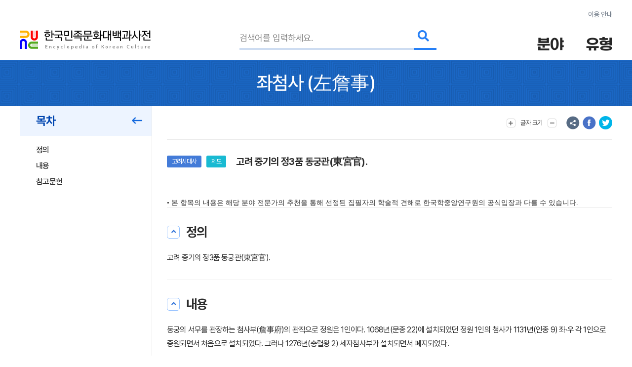

--- FILE ---
content_type: text/html; charset=utf-8
request_url: https://encykorea.aks.ac.kr/Article/E0053158
body_size: 82050
content:

<!DOCTYPE html>
<html lang="ko">

<head>
<!-- Google tag (gtag.js) -->
<script async src="https://www.googletagmanager.com/gtag/js?id=G-9YW5SQN5V7"></script>
<script>
  window.dataLayer = window.dataLayer || [];
  function gtag(){dataLayer.push(arguments);}
  gtag('js', new Date());
  gtag('config', 'G-9YW5SQN5V7');
</script>

<!-- Google tag (gtag.js) -->
<script async src="https://www.googletagmanager.com/gtag/js?id=UA-100007280-1"></script>
<script>
  window.dataLayer = window.dataLayer || [];
  function gtag(){dataLayer.push(arguments);}
  gtag('js', new Date());
  gtag('config', 'UA-100007280-1');
</script>

<!-- Google Tag Manager -->
<script>(function(w,d,s,l,i){w[l]=w[l]||[];w[l].push({'gtm.start':
new Date().getTime(),event:'gtm.js'});var f=d.getElementsByTagName(s)[0],
j=d.createElement(s),dl=l!='dataLayer'?'&l='+l:'';j.async=true;j.src=
'https://www.googletagmanager.com/gtm.js?id='+i+dl;f.parentNode.insertBefore(j,f);
})(window,document,'script','dataLayer','GTM-NFJT3S25');</script>

	<meta charset="UTF-8" />
	<meta http-equiv="x-ua-compatible" content="ie=edge" />
	<meta name="viewport" content="width=device-width,initial-scale=1,shrink-to-fit=no" />
	<meta name="format-detection" content="telephone=no" />
	<meta name="theme-color" content="#2a77d6" />
	
	<title>&#xC88C;&#xCCA8;&#xC0AC;(&#x5DE6;&#x8A79;&#x4E8B;) - &#xD55C;&#xAD6D;&#xBBFC;&#xC871;&#xBB38;&#xD654;&#xB300;&#xBC31;&#xACFC;&#xC0AC;&#xC804;</title>
	<meta name="description" content="&#xACE0;&#xB824; &#xC911;&#xAE30;&#xC758; &#xC815;3&#xD488; &#xB3D9;&#xAD81;&#xAD00;(&#x6771;&#x5BAE;&#x5B98;)." />
	<meta property="og:type" content="website" />
	<meta property="og:title" content="&#xC88C;&#xCCA8;&#xC0AC;(&#x5DE6;&#x8A79;&#x4E8B;)" />
	<meta property="og:description" content="한국민족문화대백과사전" />
	<meta property="og:image" content="https://encykorea.aks.ac.kr/Assets/images/common/main_logo_og.png" />
	<meta name="twitter:card" content="summary_large_image" />
	<meta name="twitter:creator" content="한국학중앙연구원" />
	<meta name="twitter:title" content="&#xC88C;&#xCCA8;&#xC0AC;(&#x5DE6;&#x8A79;&#x4E8B;)" />
	<meta name="twitter:description" content="한국민족문화대백과사전">
	<meta name="twitter:image" content="https://encykorea.aks.ac.kr/Assets/images/common/sub_main_logo.png">

	<link rel="canonical" href="https://encykorea.aks.ac.kr/" />
	<link rel="shortcut icon" href="https://encykorea.aks.ac.kr/favicon.ico" type="image/x-icon" />
	<link rel="icon" href="https://encykorea.aks.ac.kr/favicon.ico" type="image/x-icon" />
	<link rel="stylesheet" href="/Assets/css/fonts.css" />
	<link rel="stylesheet" href="/Assets/css/plugin.css" />
	<link rel="stylesheet" href="/Assets/css/common.css" />
	<link rel="stylesheet" href="/Assets/css/style.css" />
	<link rel="stylesheet" href="/Assets/css/fontawesome.min.css" />
	<script src="https://cdnjs.cloudflare.com/ajax/libs/mermaid/10.9.1/mermaid.min.js"></script>
	<script src="/Assets/js/jquery-3.6.1.min.js"></script>
</head>

<body>
	<!-- Google Tag Manager (noscript) -->
	<noscript><iframe src="https://www.googletagmanager.com/ns.html?id=GTM-NFJT3S25"
	height="0" width="0" style="display:none;visibility:hidden"></iframe></noscript>

	<!-- skip -->
	<div class="skip">
		<a href="#contents">본문 바로가기</a>
	</div>
	<!-- //skip -->

	<div id="wrap">
		<!-- header -->
		<header id="header">
			<div class="container">
				<div class="header-info">
					<a href="/Guide/Intro">이용 안내</a>
				</div>
				<div class="header-wrap">
					<div class="logo-box">
						<a href="/" class="logo-pc">
							<img src="/Assets/images/common/sub_main_logo.png" alt="" />
						</a>
						<!-- 모바일 로고 -->
						<a href="/" class="logo-mobile">
							<img src="/Assets/images/common/sub_main_mobile_logo.png" alt="" />
						</a>
					</div>
					<div class="search-separation">
						<form name="searchFrm" method="GET" action="/Article/Search" onsubmit="return fnSearch();">
							<input type="hidden" name="field" id="field" />
							<input type="hidden" name="type" id="type" />
							<input type="hidden" name="alias" id="alias" value="false" />
							<input type="hidden" name="body" id="body" value="false" />
							<input type="hidden" name="containdesc" id="containdesc" value="false" />
							<div class="search-box">
								<input type="search" id="keyword" name="keyword" class="search-input" placeholder="검색어를 입력하세요."/>
								<div class="search-btn-wrap">
									<button type="submit" class="search-btn">
										<i class="fas fa-search"></i>
									</button>
								</div>
								<!-- 연관검색어 창 -->
								<div class="sub-search-detail main-relation sub-relation" id="drop_item">
								</div>
								<!--// 연관검색어 창 -->
							</div>
						</form>
					</div>
					<div class="menu-box">
						<div class="item">
							<button type="button" class="drop-btn">
								<span class="menu-title">분야</span>
							</button>
							<ul class="drop-box on">
								<li class="depth1">
									<a href="/Article/List/Field/경제·산업">경제·산업</a>
									<ul class="depth2">
										<li><a href="/Article/List/Field/경제·산업>경제">경제</a></li>
										<li><a href="/Article/List/Field/경제·산업>교통">교통</a></li>
										<li><a href="/Article/List/Field/경제·산업>산업">산업</a></li>
										<li><a href="/Article/List/Field/경제·산업>통신">통신</a></li>
									</ul>
								</li>
								<li class="depth1">
									<a href="/Article/List/Field/과학">과학</a>
									<ul class="depth2">
										<li><a href="/Article/List/Field/과학>과학기술">과학기술</a></li>
										<li><a href="/Article/List/Field/과학>동물">동물</a></li>
										<li><a href="/Article/List/Field/과학>식물">식물</a></li>
										<li><a href="/Article/List/Field/과학>의약학">의약학</a></li>
									</ul>
								</li>
								<li class="depth1">
									<a href="/Article/List/Field/교육">교육</a>
								</li>
								<li class="depth1">
									<a href="/Article/List/Field/문학">문학</a>
									<ul class="depth2">
										<li><a href="/Article/List/Field/문학>고전산문">고전산문</a></li>
										<li><a href="/Article/List/Field/문학>고전시가">고전시가</a></li>
										<li><a href="/Article/List/Field/문학>구비문학">구비문학</a></li>
										<li><a href="/Article/List/Field/문학>한문학">한문학</a></li>
										<li><a href="/Article/List/Field/문학>현대문학">현대문학</a></li>
									</ul>
								</li>
								<li class="depth1">
									<a href="/Article/List/Field/사회">사회</a>
									<ul class="depth2">
										<li><a href="/Article/List/Field/사회>가족">가족</a></li>
										<li><a href="/Article/List/Field/사회>사회구조">사회구조</a></li>
										<li><a href="/Article/List/Field/사회>촌락">촌락</a></li>
									</ul>
								</li>
								<li class="depth1">
									<a href="/Article/List/Field/생활">생활</a>
									<ul class="depth2">
										<li><a href="/Article/List/Field/생활>민속·인류">민속·인류</a></li>
										<li><a href="/Article/List/Field/생활>식생활">식생활</a></li>
										<li><a href="/Article/List/Field/생활>의생활">의생활</a></li>
										<li><a href="/Article/List/Field/생활>주생활">주생활</a></li>
									</ul>
								</li>
								<li class="depth1">
									<a href="/Article/List/Field/언론·출판">언론·출판</a>
									<ul class="depth2">
										<li><a href="/Article/List/Field/언론·출판>언론·방송">언론·방송</a></li>
										<li><a href="/Article/List/Field/언론·출판>출판">출판</a></li>
									</ul>
								</li>
								<li class="depth1">
									<a href="/Article/List/Field/언어">언어</a>
									<ul class="depth2">
										<li><a href="/Article/List/Field/언어>언어·문자">언어·문자</a></li>
									</ul>
								</li>
								<li class="depth1">
									<a href="/Article/List/Field/역사">역사</a>
									<ul class="depth2">
										<li><a href="/Article/List/Field/역사>선사문화">선사문화</a></li>
										<li><a href="/Article/List/Field/역사>고대사">고대사</a></li>
										<li><a href="/Article/List/Field/역사>고려시대사">고려시대사</a></li>
										<li><a href="/Article/List/Field/역사>조선시대사">조선시대사</a></li>
										<li><a href="/Article/List/Field/역사>근대사">근대사</a></li>
										<li><a href="/Article/List/Field/역사>현대사">현대사</a></li>
									</ul>
								</li>
								<li class="depth1">
									<a href="/Article/List/Field/예술·체육">예술·체육</a>
									<ul class="depth2">
										<li><a href="/Article/List/Field/예술·체육>건축">건축</a></li>
										<li><a href="/Article/List/Field/예술·체육>공예">공예</a></li>
										<li><a href="/Article/List/Field/예술·체육>국악">국악</a></li>
										<li><a href="/Article/List/Field/예술·체육>대중음악">대중음악</a></li>
										<li><a href="/Article/List/Field/예술·체육>무용">무용</a></li>
										<li><a href="/Article/List/Field/예술·체육>서예">서예</a></li>
										<li><a href="/Article/List/Field/예술·체육>연극">연극</a></li>
										<li><a href="/Article/List/Field/예술·체육>영화">영화</a></li>
										<li><a href="/Article/List/Field/예술·체육>조각">조각</a></li>
										<li><a href="/Article/List/Field/예술·체육>체육">체육</a></li>
										<li><a href="/Article/List/Field/예술·체육>현대음악">현대음악</a></li>
										<li><a href="/Article/List/Field/예술·체육>회화">회화</a></li>
									</ul>
								</li>
								<li class="depth1">
									<a href="/Article/List/Field/정치·법제">정치·법제</a>
									<ul class="depth2">
										<li><a href="/Article/List/Field/정치·법제>국방">국방</a></li>
										<li><a href="/Article/List/Field/정치·법제>법제·행정">법제·행정</a></li>
										<li><a href="/Article/List/Field/정치·법제>외교">외교</a></li>
										<li><a href="/Article/List/Field/정치·법제>정치">정치</a></li>
									</ul>
								</li>
								<li class="depth1">
									<a href="/Article/List/Field/종교·철학">종교·철학</a>
									<ul class="depth2">
										<li><a href="/Article/List/Field/종교·철학>개신교">개신교</a></li>
										<li><a href="/Article/List/Field/종교·철학>대종교">대종교</a></li>
										<li><a href="/Article/List/Field/종교·철학>도교">도교</a></li>
										<li><a href="/Article/List/Field/종교·철학>민간신앙">민간신앙</a></li>
										<li><a href="/Article/List/Field/종교·철학>불교">불교</a></li>
										<li><a href="/Article/List/Field/종교·철학>신종교">신종교</a></li>
										<li><a href="/Article/List/Field/종교·철학>원불교">원불교</a></li>
										<li><a href="/Article/List/Field/종교·철학>유교">유교</a></li>
										<li><a href="/Article/List/Field/종교·철학>천도교">천도교</a></li>
										<li><a href="/Article/List/Field/종교·철학>천주교">천주교</a></li>
									</ul>
								</li>
								<li class="depth1">
									<a href="/Article/List/Field/지리">지리</a>
									<ul class="depth2">
										<li><a href="/Article/List/Field/지리>인문지리">인문지리</a></li>
										<li><a href="/Article/List/Field/지리>자연지리">자연지리</a></li>
									</ul>
								</li>
							</ul>
						</div>
						<div class="item">
							<button type="button" class="drop-btn"><span class="menu-title">유형</span></button>
							<ul class="drop-box">
								<li class="depth1">
									<a href="/Article/List/Type/인물">인물</a>
								</li>
								<li class="depth1">
									<a href="/Article/List/Type/지명">지명</a>
								</li>
								<li class="depth1">
									<a href="/Article/List/Type/개념">개념</a>
								</li>
								<li class="depth1">
									<a href="/Article/List/Type/유물">유물</a>
								</li>
								<li class="depth1">
									<a href="/Article/List/Type/단체">단체</a>
								</li>
								<li class="depth1">
									<a href="/Article/List/Type/작품">작품</a>
								</li>
								<li class="depth1">
									<a href="/Article/List/Type/문헌">문헌</a>
								</li>
								<li class="depth1">
									<a href="/Article/List/Type/사건">사건</a>
								</li>
								<li class="depth1">
									<a href="/Article/List/Type/물품">물품</a>
								</li>
								<li class="depth1">
									<a href="/Article/List/Type/제도">제도</a>
								</li>
								<li class="depth1">
									<a href="/Article/List/Type/놀이">놀이</a>
								</li>
								<li class="depth1">
									<a href="/Article/List/Type/유적">유적</a>
								</li>
								<li class="depth1">
									<a href="/Article/List/Type/의식행사">의식/행사</a>
								</li>
								<li class="depth1">
									<a href="/Article/List/Type/동식물">동/식물</a>
								</li>
							</ul>
						</div>
					</div>
					<button type="button" id="btn_open_menu" class="sub-all-menu">
						<span class="blind">전체메뉴</span>
					</button>
				</div>
			</div>
			<!-- 상세검색 선택 창 -->
			<!-- // 상세검색 선택 창 -->
		</header>

		<!-- //header -->

		<div id="container">
        

<script src="/Assets/js/html2pdf-0.10.1.bundle.min.js"></script>

<!-- contents -->
<div id="contents" oncopy="contentCopy(event)">
	<input type="text" id="copyText" class="blind"/>

	<!-- content head -->
	<div class="content-head">
		<div class="container">
			<h1 class="content-head-title">
				<!-- 항목명, 본문에 한자가 있을 경우 .btn-detail-chinese .tooltip-chinese 로 감싸주세요. (버튼이 아니어도 됩니다) -->
				<!-- 클릭시 <div id="tooltip_chinese_template"> 안의 html이 들어있는 툴팁이 열립니다. -->
				<!-- 세종(<button type="button" class="btn-detail-chinese tooltip-chinese">世宗</button>) -->

				<!-- 항목명 표시 -->
				<span>&#xC88C;&#xCCA8;&#xC0AC;</span>
				<!-- 원어 표시 -->
					<span>(<button class='btn-detail-chinese tooltip-chinese'>左</button><button class='btn-detail-chinese tooltip-chinese'>詹</button><button class='btn-detail-chinese tooltip-chinese'>事</button>)</span>
			</h1>
		</div>
	</div>
	<!-- // content head -->

	<div class="container">
		<!-- contents-detail -->
		<div class="contents-detail">

			<!-- contents-detail-snb -->
			<div class="contents-detail-snb pdf-hidden-layer">
				<div class="snb-container">
					<div class="snb-wrapper">
						<!-- 목차 타이틀 표시 -->
						<div class="snb-title">
							<span>목차</span>
							<button type="button" class="btn-fold">
								<i class="far fa-long-arrow-left" aria-hidden="true"></i>
								<span class="blind">메뉴 접기</span>
							</button>
						</div>
						
						<!-- 목차 표시 -->
						<ul id="toc_list">
								<li><a href="#cm_def">정의</a></li>
							
<li><a href="#section-1">내용</a></li>
<li><a href="#section-2">참고문헌</a></li>


						</ul>

					</div>
				</div>
			</div>
			<!-- //contents-detail-snb -->

			<!-- contents-detail-contents -->
			<div class="contents-detail-contents">
				<div class="contents-top pdf-hidden-layer" >
					<div class="top-menu-wrap">
						<!-- 글자 크기 버튼 -->
						<div class="menu-wrap">
							<button type="button" class="btn-top-menu tooltip-font">
								<i class="fas fa-plus" aria-hidden="true"></i> 
								<span class="txt">글자 크기</span>
								<i class="fas fa-minus" aria-hidden="true"></i>
							</button>
						</div>

						<!-- 의견 제시 버튼 -->

						<!-- 항목 다운로드 버튼 
						<div class="menu-wrap">
							<button type="button" class="btn-top-menu" id="item_download_btn" onclick="pdfDownload('detail_contents','&#xC88C;&#xCCA8;&#xC0AC;')">항목 다운로드</button>
						</div>
						-->
					</div>
					<div class="top-sns-wrap">
						<!-- URL 복사 버튼 -->
						<button type="button" class="btn-sns sns-share" onclick="copyUrl()">
							<span class="blind">URL 복사</span>
						</button>
						<!-- 페이스북 버튼 -->
						<button type="button" class="btn-sns sns-fb" onclick="shareSns('facebook')">
							<span class="blind">페이스북 공유</span>
						</button>
						<!-- 트위터 버튼 -->
						<button type="button" class="btn-sns sns-tw" onclick="shareSns('twitter')">
							<span class="blind">트위터 공유</span>
						</button>
					</div>
				</div>
				
				<!-- 항목 내용 표출 -->
				<div id="detail_contents" style='page-break-after:always'>
					<!-- 항목 타이틀 -->
					<div class="print-title" style="display: none;">
						&#xC88C;&#xCCA8;&#xC0AC;
(<button class='btn-detail-chinese tooltip-chinese'>左</button><button class='btn-detail-chinese tooltip-chinese'>詹</button><button class='btn-detail-chinese tooltip-chinese'>事</button>)					</div>

					<!-- 기본정보 -->
					<div id="cm_meta" class="detail-section">
						<div class="detail-meta">
					
						<!-- 기본정보: 이미지 표출 -->
						<div class="meta-contents-wrap">
							<div class="meta-head">
								<div class="category-wrap">
									<!-- 분야 라벨 표시-->
										<div class="category" onclick="moveFieldList('&#xC5ED;&#xC0AC;&gt;&#xACE0;&#xB824;&#xC2DC;&#xB300;&#xC0AC;')">&#xACE0;&#xB824;&#xC2DC;&#xB300;&#xC0AC;</div>
									<!-- 유형 라벨 표시-->
										<div class="category" onclick="moveContentList('&#xC81C;&#xB3C4;')">&#xC81C;&#xB3C4;</div>
									<!-- 문화재, 유네스코 라벨 표시-->
								</div>
								<div class="meta-title">&#xACE0;&#xB824; &#xC911;&#xAE30;&#xC758; &#xC815;3&#xD488; &#xB3D9;&#xAD81;&#xAD00;(&#x6771;&#x5BAE;&#x5B98;).</div>
							</div>
						
						</div>
					</div>
				</div>
				<!-- //기본정보 -->

				<div style="font-family: 'Pretendard, Noto Sans KR, YiSunShinDotum, SBAggro'; font-size: 1.4rem ">
				• 본 항목의 내용은 해당 분야 전문가의 추천을 통해 선정된 집필자의 학술적 견해로 한국학중앙연구원의 공식입장과 다를 수 있습니다.
				</div>
				
				<!-- 요약문 -->
				<!-- //요약문 -->

				<!-- 목차(모바일) -->
				<div class="detail-section section-toc">
					<div class="section-head">
						<button type="button" class="btn-detail-fold">
							<i class="fas fa-angle-up" aria-hidden="true"></i>
							<span class="blind">접기/펼치기</span>
						</button>

						<span class="section-title">목차</span>
					</div>
					<div class="section-body">
						<ul class="detail-toc" id="mobile_toc_list">
								<li><a href="#cm_def">정의</a></li>
							
<li><a href="#section-1">내용</a></li>
<li><a href="#section-2">참고문헌</a></li>

						</ul>
					</div>
				</div>
				<!-- //목차(모바일) -->

				<!-- 정의 -->
														<div id="cm_def" class="detail-section">
															<div class="section-head">
																<button type="button" class="btn-detail-fold">
																	<i class="fas fa-angle-up" aria-hidden="true"></i>
																	<span class="blind">접기/펼치기</span>
																</button>

																<span class="section-title">정의</span>
															</div>
															<div class="section-body">
																<div class="text-detail">
																	<!-- 본문에서 사전에 포함된 ‘항목’이 있을 경우 .btn-detail-line와 .tooltip-contents 로 감싸주세요. (버튼이 아니어도 됩니다) -->
																	<!-- 클릭시 <div id="tooltip_contents_template"> 안의 html이 들어있는 툴팁이 열립니다. -->
																	<!-- <button class="btn-detail-line tooltip-contents">조선</button> 전기 제4대 (재위 : 1418 ~ 1450) 왕 -->
																	&#xACE0;&#xB824; &#xC911;&#xAE30;&#xC758; &#xC815;3&#xD488; &#xB3D9;&#xAD81;&#xAD00;(&#x6771;&#x5BAE;&#x5B98;).
																</div>
															</div>
														</div>
				<!-- //정의 -->

				<div class="html2pdf__page-break"></div>
					<div id="section-1" class="detail-section">
						<div class="section-head">
							<button type="button" class="btn-detail-fold">
								<i class="fas fa-angle-up" aria-hidden="true"></i>
								<span class="blind">접기/펼치기</span>
							</button>

							<span class="section-title">&#xB0B4;&#xC6A9;</span>
						</div>

						<div class="section-body">
						
<p>동궁의 서무를 관장하는 첨사부(詹事府)의 관직으로 정원은 1인이다. 1068년(문종 22)에 설치되었던 정원 1인의 첨사가 1131년(인종 9) 좌·우 각 1인으로 증원되면서 처음으로 설치되었다. 그러나 1276년(충렬왕 2) 세자첨사부가 설치되면서 폐지되었다.</p>

						</div>
					</div>
				<!-- <div class="section-sub-title">Test</div> -->
				<!-- //세종의 업적 -->
				
				<!-- 참고문헌 표출 -->
					<div id="cm_reference" class="detail-section">
						<div class="section-head">
							<button type="button" class="btn-detail-fold">
								<i class="fas fa-angle-up" aria-hidden="true"></i>
								<span class="blind">접기/펼치기</span>
							</button>

							<span class="section-title">참고문헌</span>
						</div>
						<div class="section-body">
							<div id="detail_reference_list" class="detail-dotted-list">
								<h2></h2>

<div class="list-item">『고려사(高麗史)』</div>
							</div>
						</div>
					</div>

				<!-- 주석 -->
				<!-- //주석 -->

				<!-- 관련 항목 -->
				<!-- //관련 항목 -->

				<!-- 관련 미디어 -->
				<!-- //관련 미디어 -->

				<!-- 집필자 -->
						<div class="detail-section">
							<div class="section-head">
								<button type="button" class="btn-detail-fold">
									<i class="fas fa-angle-up" aria-hidden="true"></i>
									<span class="blind">접기/펼치기</span>
								</button>

								<span class="section-title">집필자</span>
							</div>

							<div class="section-body">
								<div class="detail-desc-box">
									<div class="author-wrap">
										<span class="txt">&#xBCC0;&#xD0DC;&#xC12D;(&#xC804; &#xC11C;&#xC6B8;&#xB300;&#xD559;&#xAD50;, &#xD55C;&#xAD6D;&#xC0AC;)</span>
									</div>
								</div>
								<ul class="profile-list"></ul>
																			
								<!-- 집필자의 다른 항목 표출 -->
								<div class="detail-item-list">
									<div id="profile_slider" class="swiper-container">
										<ul class="swiper-wrapper">
												<li class="swiper-slide">
													<a href="/Article/E0000569">
														<!-- 이미지가 있을 경우 -->
														<!-- //이미지가 있을 경우 -->
														<div class="item-category">
															<!-- 분야 라벨 -->
																<div class="category small">&#xACE0;&#xB824;&#xC2DC;&#xB300;&#xC0AC;</div>
															<!-- 유형 라벨 -->
																<div class="category small">&#xC81C;&#xB3C4;</div>
															<!-- 문화재, 세계유산 라벨 -->
														</div>
														<div class="item-contents">
															<div class="tit">&#xAC04;&#xC758;&#xB300;&#xBD80;</div>
															<div class="txt">&#xACE0;&#xB824;&#xC2DC;&#xB300; &#xC911;&#xC11C;&#xBB38;&#xD558;&#xC131;&#xC758; &#xC815;4&#xD488; &#xAD00;&#xC9C1;.</div>
														</div>
													</a>
												</li>
												<li class="swiper-slide">
													<a href="/Article/E0001152">
														<!-- 이미지가 있을 경우 -->
															<div class="item-image">
																<img src="https://devin.aks.ac.kr/image/eb0ec947-9db7-40df-ba5d-38b45971a7d1?preset=page" alt="">
															</div>
														<!-- //이미지가 있을 경우 -->
														<div class="item-category">
															<!-- 분야 라벨 -->
																<div class="category small">&#xACE0;&#xB824;&#xC2DC;&#xB300;&#xC0AC;</div>
															<!-- 유형 라벨 -->
																<div class="category small">&#xC778;&#xBB3C;</div>
															<!-- 문화재, 세계유산 라벨 -->
														</div>
														<div class="item-contents">
															<div class="tit">&#xAC15;&#xBBFC;&#xCCA8;</div>
															<div class="txt">&#xACE0;&#xB824; &#xC804;&#xAE30;&#xC5D0;, &#xC548;&#xCC30;&#xC0AC;, &#xB0B4;&#xC0AC;&#xC0AC;&#xC778;, &#xC9C0;&#xC911;&#xCD94;&#xC0AC; &#xBCD1;&#xBD80;&#xC0C1;&#xC11C; &#xB4F1;&#xC744; &#xC5ED;&#xC784;&#xD558;&#xC600;&#xC73C;&#xBA70;, &#xB3D9;&#xC5EC;&#xC9C4;&#xACFC; &#xAC70;&#xB780;&#xC758; &#xCE5C;&#xC785;&#xC744; &#xACA9;&#xD1F4;&#xD55C; &#xC7A5;&#xC218; &#xB7; &#xACF5;&#xC2E0;.</div>
														</div>
													</a>
												</li>
												<li class="swiper-slide">
													<a href="/Article/E0005668">
														<!-- 이미지가 있을 경우 -->
														<!-- //이미지가 있을 경우 -->
														<div class="item-category">
															<!-- 분야 라벨 -->
																<div class="category small">&#xACE0;&#xB824;&#xC2DC;&#xB300;&#xC0AC;</div>
															<!-- 유형 라벨 -->
																<div class="category small">&#xC81C;&#xB3C4;</div>
															<!-- 문화재, 세계유산 라벨 -->
														</div>
														<div class="item-contents">
															<div class="tit">&#xAD6C;&#xAE09;&#xB3C4;&#xAC10;</div>
															<div class="txt">&#xACE0;&#xB824; &#xD6C4;&#xAE30;&#xC758; &#xC784;&#xC2DC;&#xAD00;&#xCCAD;.</div>
														</div>
													</a>
												</li>
												<li class="swiper-slide">
													<a href="/Article/E0006027">
														<!-- 이미지가 있을 경우 -->
														<!-- //이미지가 있을 경우 -->
														<div class="item-category">
															<!-- 분야 라벨 -->
																<div class="category small">&#xACE0;&#xB824;&#xC2DC;&#xB300;&#xC0AC;</div>
															<!-- 유형 라벨 -->
																<div class="category small">&#xC81C;&#xB3C4;</div>
															<!-- 문화재, 세계유산 라벨 -->
														</div>
														<div class="item-contents">
															<div class="tit">&#xAD6C;&#xC81C;&#xB3C4;&#xAC10;</div>
															<div class="txt">&#xACE0;&#xB824;&#xC2DC;&#xB300; &#xC9C8;&#xBCD1;&#xD658;&#xC790;&#xC758; &#xCE58;&#xB8CC; &#xBC0F; &#xBCD1;&#xC0AC;&#xC790;&#xC758; &#xB9E4;&#xC7A5;&#xC744; &#xAD00;&#xC7A5;&#xD558;&#xB358; &#xC784;&#xC2DC;&#xAD00;&#xC11C;.</div>
														</div>
													</a>
												</li>
												<li class="swiper-slide">
													<a href="/Article/E0006770">
														<!-- 이미지가 있을 경우 -->
														<!-- //이미지가 있을 경우 -->
														<div class="item-category">
															<!-- 분야 라벨 -->
																<div class="category small">&#xACE0;&#xB824;&#xC2DC;&#xB300;&#xC0AC;</div>
															<!-- 유형 라벨 -->
																<div class="category small">&#xC81C;&#xB3C4;</div>
															<!-- 문화재, 세계유산 라벨 -->
														</div>
														<div class="item-contents">
															<div class="tit">&#xAD81;&#xAD90;&#xB3C4;&#xAC10;</div>
															<div class="txt">&#xACE0;&#xB824;&#xC2DC;&#xB300; &#xAD81;&#xAD90;&#xC758; &#xCC3D;&#xAC74;&#xACFC; &#xC218;&#xB9AC;&#xB97C; &#xAD00;&#xC7A5;&#xD558;&#xB358; &#xAD00;&#xC11C;.</div>
														</div>
													</a>
												</li>
												<li class="swiper-slide">
													<a href="/Article/E0007826">
														<!-- 이미지가 있을 경우 -->
														<!-- //이미지가 있을 경우 -->
														<div class="item-category">
															<!-- 분야 라벨 -->
																<div class="category small">&#xACE0;&#xB824;&#xC2DC;&#xB300;&#xC0AC;</div>
															<!-- 유형 라벨 -->
																<div class="category small">&#xC81C;&#xB3C4;</div>
															<!-- 문화재, 세계유산 라벨 -->
														</div>
														<div class="item-contents">
															<div class="tit">&#xAE08;&#xC0B4;&#xB3C4;&#xAC10;</div>
															<div class="txt">&#xACE0;&#xB824; &#xD6C4;&#xAE30; &#xC6B0;&#xB9C8;&#xC758; &#xB3C4;&#xC0B4;&#xBC29;&#xC9C0;&#xB97C; &#xAD00;&#xC7A5;&#xD558;&#xB358; &#xC784;&#xC2DC;&#xAD00;&#xC11C;.</div>
														</div>
													</a>
												</li>
												<li class="swiper-slide">
													<a href="/Article/E0008082">
														<!-- 이미지가 있을 경우 -->
														<!-- //이미지가 있을 경우 -->
														<div class="item-category">
															<!-- 분야 라벨 -->
																<div class="category small">&#xACE0;&#xB824;&#xC2DC;&#xB300;&#xC0AC;</div>
															<!-- 유형 라벨 -->
																<div class="category small">&#xC81C;&#xB3C4;</div>
															<!-- 문화재, 세계유산 라벨 -->
														</div>
														<div class="item-contents">
															<div class="tit">&#xAE09;&#xC804;&#xB3C4;&#xAC10;</div>
															<div class="txt">&#xACE0;&#xB824;&#xC2DC;&#xB300; &#xD1A0;&#xC9C0;&#xBD84;&#xAE09;&#xC758; &#xC0AC;&#xBB34;&#xB97C; &#xAD00;&#xC7A5;&#xD558;&#xB358; &#xC784;&#xC2DC;&#xAD00;&#xC11C;.</div>
														</div>
													</a>
												</li>
												<li class="swiper-slide">
													<a href="/Article/E0008112">
														<!-- 이미지가 있을 경우 -->
														<!-- //이미지가 있을 경우 -->
														<div class="item-category">
															<!-- 분야 라벨 -->
																<div class="category small">&#xACE0;&#xB824;&#xC2DC;&#xB300;&#xC0AC;</div>
															<!-- 유형 라벨 -->
																<div class="category small">&#xC81C;&#xB3C4;</div>
															<!-- 문화재, 세계유산 라벨 -->
														</div>
														<div class="item-contents">
															<div class="tit">&#xAE30;&#xAC70;&#xC8FC;</div>
															<div class="txt">&#xACE0;&#xB824;&#xC2DC;&#xB300; &#xC911;&#xC11C;&#xBB38;&#xD558;&#xC131;&#xC758; &#xC815;5&#xD488; &#xAD00;&#xC9C1;.</div>
														</div>
													</a>
												</li>
												<li class="swiper-slide">
													<a href="/Article/E0011768">
														<!-- 이미지가 있을 경우 -->
														<!-- //이미지가 있을 경우 -->
														<div class="item-category">
															<!-- 분야 라벨 -->
																<div class="category small">&#xACE0;&#xB824;&#xC2DC;&#xB300;&#xC0AC;</div>
															<!-- 유형 라벨 -->
																<div class="category small">&#xC81C;&#xB3C4;</div>
															<!-- 문화재, 세계유산 라벨 -->
														</div>
														<div class="item-contents">
															<div class="tit">&#xB0A8;&#xACBD;&#xAC1C;&#xCC3D;&#xB3C4;&#xAC10;</div>
															<div class="txt">&#xACE0;&#xB824;&#xC2DC;&#xB300; &#xB0A8;&#xACBD;(&#x5357;&#x4EAC; : &#xC9C0;&#xAE08;&#xC758; &#xC11C;&#xC6B8;)&#xC758; &#xCC3D;&#xAC74;&#xC744; &#xAD00;&#xC7A5;&#xD558;&#xC600;&#xB358; &#xC784;&#xC2DC;&#xAD00;&#xC11C;.</div>
														</div>
													</a>
												</li>
												<li class="swiper-slide">
													<a href="/Article/E0013098">
														<!-- 이미지가 있을 경우 -->
														<!-- //이미지가 있을 경우 -->
														<div class="item-category">
															<!-- 분야 라벨 -->
																<div class="category small">&#xACE0;&#xB824;&#xC2DC;&#xB300;&#xC0AC;</div>
															<!-- 유형 라벨 -->
																<div class="category small">&#xC81C;&#xB3C4;</div>
															<!-- 문화재, 세계유산 라벨 -->
														</div>
														<div class="item-contents">
															<div class="tit">&#xB18D;&#xBB34;&#xBCC4;&#xAC10;</div>
															<div class="txt">&#xACE0;&#xB824;&#xC2DC;&#xB300;&#xC5D0; &#xB18D;&#xC6B0;(&#x8FB2;&#x725B;)&#xC640; &#xB18D;&#xAE30;(&#x8FB2;&#x5668;)&#xB97C; &#xC9D5;&#xC218;&#xD558;&#xC600;&#xB358; &#xC784;&#xC2DC;&#xC9C1;.</div>
														</div>
													</a>
												</li>
											</ul>
									</div>

									<!-- 슬라이드 좌우 이동 버튼 -->
									<button type="button" class="profile-button profile-next">
										<i class="fas fa-chevron-right" aria-hidden="true"></i>
										<span class="blind">다음 슬라이드</span>
									</button>
									<button type="button" class="profile-button profile-prev">
										<i class="fas fa-chevron-left" aria-hidden="true"></i>
										<span class="blind">이전 슬라이드</span>
									</button>
								</div>
							</div>
						</div>
				<!-- //집필자 -->
				</div>
				<!-- //항목 내용 표출 끝-->

				<!-- 공공누리 표지 
				<div class="star-rating-box" onclick="moveKogl()">
				-->
				<div class="star-rating-box">
					<!--
					<div class="box-image">
						<img src="~/Assets/images/sub/img_kogl_1.jpg"/>
					</div>
					-->
					<div class="box-text">
						• 항목 내용은 해당 분야 전문가의 추천을 거쳐 선정된 집필자의 학술적 견해로, 한국학중앙연구원의 공식입장과 다를 수 있습니다.<br>
						• 사실과 다른 내용, 주관적 서술 문제 등이 제기된 경우 사실 확인 및 보완 등을 위해 해당 항목 서비스가 임시 중단될 수 있습니다.<br>
						• 한국민족문화대백과사전은 공공저작물로서 공공누리 제도에 따라 이용 가능합니다. 백과사전 내용 중 글을 인용하고자 할 때는 <br>&nbsp;&nbsp;&nbsp;'[출처: 항목명 - 한국민족문화대백과사전]'과 같이 출처 표기를 하여야 합니다.<br>
						• 단, 미디어 자료는 자유 이용 가능한 자료에 개별적으로 공공누리 표시를 부착하고 있으므로, 이를 확인하신 후 이용하시기 바랍니다.
					</div>
				</div>

				<!-- 별점 -->
				<!--
				<div class="star-rating-box">
					<div class="box-text">
						이 페이지에서 제공하는 정보에 대하여 만족하시나요? <br>
						별점을 선택해 주세요.
					</div>
					<div class="box-rating">
						<div class="rating-count">
							<span id="rating_count">0</span>점
						</div>
						<div class="rating-group">
							<input type="hidden" id="rating_eid" name="rating_eid" value="E0053158"/>
							<input type="radio" class="rating-input" checked name="rating" id="rating_0" value="0">
							<label class="rating-label" for="rating_0">&nbsp;</label>
							<label class="rating-label rating-label-half" for="rating_1">
								<i class="fa fa-star-half" aria-hidden="true"></i>
							</label>
							<input type="radio" class="rating-input" name="rating" id="rating_1" value="1">
							<label class="rating-label" for="rating_2">
								<i class="fa fa-star" aria-hidden="true"></i>
							</label>
							<input type="radio" class="rating-input" name="rating" id="rating_2" value="2">
							<label class="rating-label rating-label-half" for="rating_3">
								<i class="fa fa-star-half" aria-hidden="true"></i>
							</label>
							<input type="radio" class="rating-input" name="rating" id="rating_3" value="3">
							<label class="rating-label" for="rating_4">
								<i class="fa fa-star" aria-hidden="true"></i>
							</label>
							<input type="radio" class="rating-input" name="rating" id="rating_4" value="4">
							<label class="rating-label rating-label-half" for="rating_5">
								<i class="fa fa-star-half" aria-hidden="true"></i>
							</label>
							<input class="rating-input" name="rating" id="rating_5" value="5" type="radio" checked>
							<label class="rating-label" for="rating_6">
								<i class="fa fa-star" aria-hidden="true"></i>
							</label>
							<input type="radio" class="rating-input" name="rating" id="rating_6" value="6">
							<label class="rating-label rating-label-half" for="rating_7">
								<i class="fa fa-star-half" aria-hidden="true"></i>
							</label>
							<input type="radio" class="rating-input" name="rating" id="rating_7" value="7">
							<label class="rating-label" for="rating_8">
								<i class="fa fa-star" aria-hidden="true"></i>
							</label>
							<input type="radio" class="rating-input" name="rating" id="rating_8" value="8">
							<label class="rating-label rating-label-half" for="rating_9">
								<i class="fa fa-star-half" aria-hidden="true"></i>
							</label>
							<input type="radio" class="rating-input" name="rating" id="rating_9" value="9">
							<label class="rating-label" for="rating_10">
								<i class="fa fa-star" aria-hidden="true"></i>
							</label>
							<input type="radio" class="rating-input" name="rating" id="rating_10" value="10">
						</div>
					</div>
				</div>
				-->
				<!-- //별점 -->
			</div>
			<!-- //contents-detail-contents -->
		</div>
		<!-- //contents-detail -->

		<!-- 툴팁 템플릿 (항목명, 본문에 한자가 있을 경우)-->
		<div id="tooltip_chinese_template" style="display: none;">
			<div class="tooltip-chinese-wrap">
				<div class="item-wrap">
					<div class="tit">世</div>
					<div class="txt">인간 <strong>세</strong></div>
					<div class="desc">부수 一 / 총획 5</div>
				</div>
				<div class="item-wrap">
					<div class="tit">宗</div>
					<div class="txt">마루 <strong>종</strong></div>
					<div class="desc">부수 宀 / 총획 8</div>
				</div>
			</div>
		</div>
		<!-- //툴팁 템플릿 (항목명, 본문에 한자가 있을 경우)-->

		<!-- 툴팁 템플릿 (본문에서 사전에 포함된 ‘항목’이 있을 경우)-->
		<div id="tooltip_contents_template" style="display: none;">
			<div class="tooltip-contents-wrap">
				<!-- 이미지가 있을 경우 -->
				<div class="item-image">
					<img src="" alt="">
				</div>
				<!-- //이미지가 있을 경우 -->
				<div class="item-contents">
					<div class="item-title">abcd</div>
					<div class="item-text">abcd</div>
				</div>
			</div>
		</div>
		<!-- //툴팁 템플릿 (본문에서 사전에 포함된 ‘항목’이 있을 경우)-->

		<!-- 툴팁 템플릿 (글자크기 선택) -->
		<div id="tooltip_font_template" style="display: none;">
			<div class="tooltip-font-wrap">
				<div class="check-wrap">
					<input type="radio" name="font_size" id="font_size_xsmall" onchange="changeFontSize('xsmall')" />
					<label for="font_size_xsmall" class="xsmall">한국민족문화대백과사전</label>
				</div> 
				<div class="check-wrap">
					<input type="radio" name="font_size" id="font_size_small" onchange="changeFontSize('small')" />
					<label for="font_size_small" class="small">한국민족문화대백과사전</label>
				</div>
				<div class="check-wrap">
					<input type="radio" name="font_size" id="font_size_normal" onchange="changeFontSize()" checked />
					<label for="font_size_normal">한국민족문화대백과사전</label>
				</div>
				<div class="check-wrap">
					<input type="radio" name="font_size" id="font_size_large" onchange="changeFontSize('large')" />
					<label for="font_size_large" class="large">한국민족문화대백과사전</label>
				</div>
				<div class="check-wrap">
					<input type="radio" name="font_size" id="font_size_xlarge" onchange="changeFontSize('xlarge')" />
					<label for="font_size_xlarge" class="xlarge">한국민족문화대백과사전</label>
				</div>
			</div>
		</div>
		<!-- //툴팁 템플릿 (글자크기 선택) -->

		<!-- 다운로드 팝업 -->
		
		<!-- //다운로드 팝업 -->		
	</div>
</div>
<!-- //contents -->

<script src="https://cdnjs.cloudflare.com/ajax/libs/mathjax/2.7.2/MathJax.js?config=TeX-MML-AM_CHTML"></script>

<script type='application/javascript'>
	var audio = null;
	function playSummary() {
		if(''.length != 0) { 
			if(!audio) {
				audio = new Audio('');
				audio.loop = false; // 반복재생하지 않음
				audio.play();
				document.querySelector("#summaryPlayBtn").classList.add("on");
			}
			else {
				audio.pause();
				audio.currentTime = 0;
				audio = null;
				document.querySelector("#summaryPlayBtn").classList.remove("on");
			}
		}
	}

	function shareSns(type) {
		var url = location.href;
		var headword = '좌첨사';
		var moveUrl = "";
		switch(type) {
			case "facebook" :
				moveUrl = "https://www.facebook.com/sharer/sharer.php?u=" + url + "&t=" + encodeURIComponent(headword);
			break;
			case "twitter" :
				moveUrl = "http://twitter.com/home?status=" + encodeURIComponent(headword) + "&url=" + encodeURIComponent(url);
			break;
		}
		var win = window.open(moveUrl);
		if(win) win.focus();
	}

	function copyUrl() {
		const urlInput = document.getElementById("copyText");
		urlInput.value = window.document.location.href;
		urlInput.select();
		document.execCommand("copy");
        		    
		urlInput.remove();
		alert('클립보드에 복사되었습니다.');
	}

	//function openMediaModal(mediaId) {
	//	var itemImageBox = document.querySelector("#mediaModal .item-image");
	//	var itemContentTitle = document.querySelector("#mediaModal .item-contents .item-title");
	//	var itemContentDesc = document.querySelector("#mediaModal .item-contents .item-desc");
	//	var itemContentMeta = document.querySelector("#mediaModal .item-contents .item-meta");
	//	var itemContentDownBtn = document.querySelector("#mediaModal .item-contents .item-button .btn-media-download");
	//	var itemContenQnABtn = document.querySelector("#mediaModal .item-contents .item-button .btn-media-qna");

	//	console.log(mediaId);
	//	modal.open('mediaModal');
	//}

	function openArticleIssueForm(eid, headword) {
		$("#eid").val(eid);
		$("#headword").val(headword);
		$("#eidheadword").html("[" + eid + "] " + headword);
		modal.open('articleIssueModal');
	}

	//$("input:radio[name='rating']").on('click', function(event) {
	//	console.log(this);
	//	console.log(event.target.value);
	//	addStarRating();
	//});

	// 본문에 있는 미디어(사진)에 대해 미디어 정보 팝업이 뜨도록 함
	function initMediaImage() {
		const mediaFilePattern = /([\da-f\-]{36})(\.jpg|\.jpeg|\.png)/i;

		const mediaImages = document.querySelectorAll(".media-container>.image>img");
		mediaImages.forEach(function(v) {
			if (mediaFilePattern.test(v.src)) {
				v.addEventListener("click", function() { mediaDetail(mediaFilePattern.exec(v.src)[1]) });
			}
		});
	}

	function initRefHref() {
		const refItem = Array.from($("#toc_list li a")).filter(v => v.textContent == "참고문헌")[0];
		if (refItem && refItem.href) 
			refItem.href="#cm_reference";
		
		const mobileRefItem = Array.from($("#mobile_toc_list li a")).filter(v => v.textContent == "참고문헌")[0];
		if (mobileRefItem && mobileRefItem.href)
			mobileRefItem.href="#cm_reference";
	}

	
	initRefHref();
	initMediaImage();

	var remarkList = Array.from(document.querySelectorAll(".btn-detail-remark"));
		console.log("주석 목록: " + remarkList);
		remarkList.forEach(function(remark) {
			var remarkId = remark.id;
			var remarkIndex = remarkId.replace("ju-","");
			var remarkText = document.querySelector("#detail_remark_list dl:nth-child("+remarkIndex+")>dd").innerHTML;
		
			console.log("주석 ID: " + remarkId);
			console.log("주석 번호: " + remarkIndex);
			console.log("주석 텍스트: " + remarkText);

			remark.dataset["content"] = remarkText;
			remark.dataset["interactive"] = true;
		});


	function moveFieldList(field) {
		location.href="/Article/List/Field/" + field;
	}
	
	function moveContentList(content) {
		location.href="/Article/List/Type/" + content;
	}

	function moveKogl() {
		window.open('https://www.kogl.or.kr/info/license.do');
	}

</script>
		</div>

		<!-- footer -->
		<footer id="footer">
			<div class="container">
				<div class="logo-box">
					<img src="/Assets/images/common/sub_footer_logo.png" alt="" />
				</div>
				<ul class="footer-info">
					<li>경기도 성남시 분당구 하오개로 323 한국학중앙연구원 [13455]</li>
					<li>문의전화 : 031-709-8111</li>
					<li>Copyright the Academy of Korean Studies. All Rights Reserved.</li>
				</ul>
				<div class="footer-select-wrap">
					<select class="footer-select" onchange="footerSelect()">
						<option value="Family site">FAMILY SITE</option>
						<option value="http://www.grandculture.net/">한국향토문화전자대전</option>
						<option value="http://kostma.aks.ac.kr/">한국학자료센터</option>
						<option value="http://people.aks.ac.kr/index.aks">한국역대인물종합시스템</option>
						<option value="http://yoksa.aks.ac.kr/">장서각 디지털아카이브</option>
					</select>
				</div>
			</div>

			<!-- 전체메뉴 -->
			<div id="all_menu" class="all-menu">
				<div class="all-menu-wrap">
					<div class="all-menu-top">
						<div class="logo-box">
							<img src="/Assets/images/common/sub_main_mobile_logo.png" alt="" />
						</div>
					</div>
					<div class="all-menu-body">
						<div class="all-menu-tab">
							<div class="tab-list active" data-tab="tab1">
								<a href="#">분야 </a>
							</div>
							<div class="tab-list" data-tab="tab2">
								<a href="#">유형</a>
							</div>
						</div>
						<div class="tab-contents">
							<div id="tab1" class="tab-content on">
								<ul class="tab-content-item">
									<li class="all-depth1 on">
										<button type="button" class="depth-btn depth1-title">경제·산업</button>
										<ul class="all-depth2">
											<li><a href="/Article/List/Field/경제·산업>경제">경제</a></li>
											<li><a href="/Article/List/Field/경제·산업>교통">교통</a></li>
											<li><a href="/Article/List/Field/경제·산업>산업">산업</a></li>
											<li><a href="/Article/List/Field/경제·산업>통신">통신</a></li>
										</ul>
									</li>
									<li class="all-depth1">
										<button type="button" class="depth-btn depth1-title">과학</button>
										<ul class="all-depth2">
											<li><a href="/Article/List/Field/과학>과학기술">과학기술</a></li>
											<li><a href="/Article/List/Field/과학>동물">동물</a></li>
											<li><a href="/Article/List/Field/과학>식물">식물</a></li>
											<li><a href="/Article/List/Field/과학>의약학">의약학</a></li>
										</ul>
									</li>
									<li class="all-depth1">
										<button type="button" class="depth-btn depth1-title">교육</button>
									</li>
									<li class="all-depth1">
										<button type="button" class="depth-btn depth1-title">문학</button>
										<ul class="all-depth2">
											<li><a href="/Article/List/Field/문학>고전산문">고전산문</a></li>
											<li><a href="/Article/List/Field/문학>고전시가">고전시가</a></li>
											<li><a href="/Article/List/Field/문학>구비문학">구비문학</a></li>
											<li><a href="/Article/List/Field/문학>한문학">한문학</a></li>
											<li><a href="/Article/List/Field/문학>현대문학">현대문학</a></li>
										</ul>
									</li>
									<li class="all-depth1">
										<button type="button" class="depth-btn depth1-title">사회</button>
										<ul class="all-depth2">
											<li><a href="/Article/List/Field/사회>가족">가족</a></li>
											<li><a href="/Article/List/Field/사회>사회구조">사회구조</a></li>
											<li><a href="/Article/List/Field/사회>촌락">촌락</a></li>
										</ul>
									</li>
									<li class="all-depth1">
										<button type="button" class="depth-btn depth1-title">생활</button>
										<ul class="all-depth2">
											<li><a href="/Article/List/Field/생활>민속·인류">민속·인류</a></li>
											<li><a href="/Article/List/Field/생활>식생활">식생활</a></li>
											<li><a href="/Article/List/Field/생활>의생활">의생활</a></li>
											<li><a href="/Article/List/Field/생활>주생활">주생활</a></li>
										</ul>
									</li>
									<li class="all-depth1">
										<button type="button" class="depth-btn depth1-title">언론·출판</button>
										<ul class="all-depth2">
											<li><a href="/Article/List/Field/언론·출판>언론·방송">언론·방송</a></li>
											<li><a href="/Article/List/Field/언론·출판>출판">출판</a></li>
										</ul>
									</li>
									<li class="all-depth1">
										<button type="button" class="depth-btn depth1-title">언어</button>
										<ul class="all-depth2">
											<li><a href="/Article/List/Field/언어>언어·문자">언어·문자</a></li>
										</ul>
									</li>
									<li class="all-depth1">
										<button type="button" class="depth-btn depth1-title">역사</button>
										<ul class="all-depth2">
											<li><a href="/Article/List/Field/역사>선사문화">선사문화</a></li>
											<li><a href="/Article/List/Field/역사>고대사">고대사</a></li>
											<li><a href="/Article/List/Field/역사>고려시대사">고려시대사</a></li>
											<li><a href="/Article/List/Field/역사>조선시대사">조선시대사</a></li>
											<li><a href="/Article/List/Field/역사>근대사">근대사</a></li>
											<li><a href="/Article/List/Field/역사>현대사">현대사</a></li>
										</ul>
									</li>
									<li class="all-depth1">
										<button type="button" class="depth-btn depth1-title">예술·체육</button>
										<ul class="all-depth2">
											<li><a href="/Article/List/Field/예술·체육>건축">건축</a></li>
											<li><a href="/Article/List/Field/예술·체육>공예">공예</a></li>
											<li><a href="/Article/List/Field/예술·체육>국악">국악</a></li>
											<li><a href="/Article/List/Field/예술·체육>대중음악">대중음악</a></li>
											<li><a href="/Article/List/Field/예술·체육>무용">무용</a></li>
											<li><a href="/Article/List/Field/예술·체육>서예">서예</a></li>
											<li><a href="/Article/List/Field/예술·체육>연극">연극</a></li>
											<li><a href="/Article/List/Field/예술·체육>영화">영화</a></li>
											<li><a href="/Article/List/Field/예술·체육>조각">조각</a></li>
											<li><a href="/Article/List/Field/예술·체육>체육">체육</a></li>
											<li><a href="/Article/List/Field/예술·체육>현대음악">현대음악</a></li>
											<li><a href="/Article/List/Field/예술·체육>회화">회화</a></li>
										</ul>
									</li>
									<li class="all-depth1">
										<button type="button" class="depth-btn depth1-title">정치·법제</button>
										<ul class="all-depth2">
											<li><a href="/Article/List/Field/정치·법제>국방">국방</a></li>
											<li><a href="/Article/List/Field/정치·법제>법제·행정">법제·행정</a></li>
											<li><a href="/Article/List/Field/정치·법제>외교">외교</a></li>
											<li><a href="/Article/List/Field/정치·법제>정치">정치</a></li>
										</ul>
									</li>
									<li class="all-depth1">
										<button type="button" class="depth-btn depth1-title">종교·철학</button>
										<ul class="all-depth2">
											<li><a href="/Article/List/Field/종교·철학>개신교">개신교</a></li>
											<li><a href="/Article/List/Field/종교·철학>대종교">대종교</a></li>
											<li><a href="/Article/List/Field/종교·철학>도교">도교</a></li>
											<li><a href="/Article/List/Field/종교·철학>민간신앙">민간신앙</a></li>
											<li><a href="/Article/List/Field/종교·철학>불교">불교</a></li>
											<li><a href="/Article/List/Field/종교·철학>신종교">신종교</a></li>
											<li><a href="/Article/List/Field/종교·철학>원불교">원불교</a></li>
											<li><a href="/Article/List/Field/종교·철학>유교">유교</a></li>
											<li><a href="/Article/List/Field/종교·철학>천도교">천도교</a></li>
											<li><a href="/Article/List/Field/종교·철학>천주교">천주교</a></li>
										</ul>
									</li>
									<li class="all-depth1">
										<button type="button" class="depth-btn depth1-title">지리</button>
										<ul class="all-depth2">
											<li><a href="/Article/List/Field/지리>인문지리">인문지리</a></li>
											<li><a href="/Article/List/Field/지리>자연지리">자연지리</a></li>
										</ul>
									</li>
									<li class="all-depth1">
										<button type="button" class="depth-btn depth1-title">북한</button>
									</li>
								</ul>
							</div>
							<div id="tab2" class="tab-content">
								<ul class="tab-content-item">
									<li class="all-depth1">
										<a href="/Article/List/Type/인물" class="depth1-title">인물</a>
									</li>
									<li class="all-depth1">
										<a href="/Article/List/Type/지명" class="depth1-title">지명</a>
									</li>
									<li class="all-depth1">
										<a href="/Article/List/Type/개념" class="depth1-title">개념</a>
									</li>
									<li class="all-depth1">
										<a href="/Article/List/Type/유물" class="depth1-title">유물</a>
									</li>
									<li class="all-depth1">
										<a href="/Article/List/Type/단체" class="depth1-title">단체</a>
									</li>
									<li class="all-depth1">
										<a href="/Article/List/Type/작품" class="depth1-title">작품</a>
									</li>
									<li class="all-depth1">
										<a href="/Article/List/Type/문헌" class="depth1-title">문헌</a>
									</li>
									<li class="all-depth1">
										<a href="/Article/List/Type/사건" class="depth1-title">사건</a>
									</li>
									<li class="all-depth1">
										<a href="/Article/List/Type/물품" class="depth1-title">물품</a>
									</li>
									<li class="all-depth1">
										<a href="/Article/List/Type/제도" class="depth1-title">제도</a>
									</li>
									<li class="all-depth1">
										<a href="/Article/List/Type/놀이" class="depth1-title">놀이</a>
									</li>
									<li class="all-depth1">
										<a href="/Article/List/Type/유적" class="depth1-title">유적</a>
									</li>
									<li class="all-depth1">
										<a href="/Article/List/Type/의식행사" class="depth1-title">의식/행사</a>
									</li>
									<li class="all-depth1">
										<a href="/Article/List/Type/동식물" class="depth1-title">동/식물</a>
									</li>
								</ul>
							</div>
						</div>
					</div>
					<button type="button" id="btn_close_menu" class="btn-close">
						<span class="blind">닫기</span>
					</button>
				</div>
				<div id="all_menu_bg" class="all-menu-bg"></div>
			</div>
			<!-- //전체메뉴 -->
		</footer>

		<!-- //footer -->
	</div>

	<!-- 미디어 정보 팝업 -->
	<div id="mediaModal" class="media-popup">
		<div class="media-popup-container">
			<div class="media-wrapper">
				<div class="item-wrap">
					<!-- 미디어 표출 -->
					<div class="item-image">
						<!-- 이미지일 경우 -->
						<img src="" alt="" id="imgUrl">
						<!-- 유튜브일 경우 -->
						<iframe src="" id="movieUrl" title="YouTube video player" frameborder="0" allow="accelerometer; autoplay; clipboard-write; encrypted-media; gyroscope; picture-in-picture" allowfullscreen></iframe>
						<!-- 영상 파일일 경우 -->
						<!-- <video preload controls><source src="../assets/images/sub/video_sample.mp4" type="video/mp4"></video> -->
					</div>

					<!-- 미디어 정보 표출 -->
					<div class="item-contents">
						<div class="item-title" id="itemTitle"></div>
						<div class="item-desc" id="itemDesc"></div>
							
						<!-- 미디어 정보 -->
						<dl class="item-meta">
							<div>
								<dt>미디어ID</dt>
								<dd><span id="mid"></span></dd>
							</div>
							<div>
								<dt>저작권</dt>
								<dd><span id="copyrightDisplay"></span></dd>
							</div>
							<div>
								<dt>촬영지</dt>
								<dd><span id="location"></span></dd>
							</div>
							<div>
								<dt>주제어</dt>
								<dd><span id="keywords"></span></dd>
							</div>
							<div>
								<dt>사진크기</dt>
								<dd><span id="photoSize"></span></dd>
							</div>
						</dl>

						<!-- 다운로드, 문의 버튼 -->
						<div class="item-button">
							<!-- 다운로드 버튼(다운로드 가능할 경우에만 노출) -->
							<button type="button" id="btnDownload" class="btn-media-download" onclick="javascript:mediaDownload();">
								<span id="caption">다운로드</span>
								<i class="fas fa-download"></i>
							</button>
								
							<!-- 문의 버튼 -->
						</div>

						<!-- 공공누리 표지 -->
						<div class="item-copyright">
							<div class="item-kogl" id="itemKogl">
								<img src="" alt="" id="kogl">
								<div class="text">
									<span>공공누리의 공공저작물 자유이용허락 표시제도에 따라 누구나 이용할 수 있습니다.</span>
								</div>
							</div>
							<p class="item-message" id="koglDesc">이 미디어는 한국민족문화대백과사전 서비스에만 활용하도록 허가받은 자료로서, <strong>미디어 자유이용(다운로드)은 불가합니다.</strong></p>
						</div>
					</div>
				</div>
			</div>

			<!-- 닫기 버튼 -->
			<button type="button" class="btn-close" onclick="modal.close('mediaModal')">
				<i class="fal fa-times" aria-hidden="true"></i>
				<span class="blind">닫기</span>
			</button>
		</div>
		<div class="popup-bg"></div>
	</div>

	<!-- 항목 의견글 쓰기 팝업 -->
	<div id="articleIssueModal" class="modal">
		<div class="modal-wrap">
			<div class="modal-head">
				<div class="modal-title">항목 관련 의견·문의</div>
			</div>
			<form name="articleIssueForm" id="articleIssueForm" method="POST" action="/Issue/Add" enctype="multipart/form-data">
				<input type="hidden" id="gToken" name="gToken" />
				<input type="hidden" name="issueID" id="issueID"  />
				<input type="hidden" name="gubun" id="gubun" value="항목" />
				<input type="hidden" name="eid" id="eid" value="" />
				<input type="hidden" name="headword" id="headword" value="" />
				<div class="modal-line">
					<div class="modal-body">
						<!-- 안내 텍스트 -->
						<div class="modal-contents">
							<p>항목 내용 중 오류나 보충하여야 할 사항을 상세하게 남겨주시면 검토하여 반영하겠습니다. 처리 결과는 <span><b><u><a href='/Issue/List' target='_blank'>의견·문의 게시판</a></u></b></span>에서 보실 수 있습니다.</p>
						</div>
						<!-- 문의 입력 -->
						<div class="modal-form-wrap">
							<!-- 항목명 -->
							<div class="form-box text-box">
								<span class="title">항목명</span>
								<span class="text" id="eidheadword"></span>
							</div>
										
							<!-- 이름 -->
							<div class="form-box">
								<label for="informer" class="form-lbl">
									<span class="need">이름</span>
								</label>
								<input type="text" id="informer" name="informer" class="inp-text"  />
							</div>

							<!-- 비밀번호 -->
							<div class="form-box">
								<label for="password" class="form-lbl">비밀번호</label>
								<input type="password" id="password" name="password" class="inp-text" maxlength="6" onkeypress="return checkNumber(event)" placeholder="수정, 삭제 시 사용됩니다." />
							</div>
							<!-- 
							<div class="principle">수정, 삭제 시 사용됩니다. 숫자 6자리로 입력하세요</div>
							-->

							<!-- 이메일 
							<div class="form-box">
								<label for="informerEmail" class="form-lbl">이메일</label>
								<input type="email" id="informerEmail" name="informerEmail" class="inp-text" />
							</div>
							-->

							<!-- 의견 주제 -->
							<div class="form-box start">
								<div class="title">
									<span class="need">의견 주제</span>
								</div>
								<div class="radio-box">
									<span class="radio-item">
										<input type="radio" name="purpose" id="tag17" class="custom-radio-box" value="&#xB2E8;&#xC21C;&#xBB38;&#xC758;"  />
										<label for="tag17" class="custom-radio-text">단순 문의</label>
									</span>
									<span class="radio-item">
										<input type="radio" name="purpose" id="tag11" class="custom-radio-box" value="&#xD56D;&#xBAA9;&#xCD94;&#xAC00;"  />
										<label for="tag11" class="custom-radio-text">항목 추가</label>
									</span>
									<span class="radio-item">
										<input type="radio" name="purpose" id="tag12" class="custom-radio-box" value="&#xD56D;&#xBAA9;&#xC0AD;&#xC81C;"  />
										<label for="tag12" class="custom-radio-text">항목 삭제</label>
									</span>
									<span class="radio-item">
										<input type="radio" name="purpose" id="tag13" class="custom-radio-box" value="&#xB0B4;&#xC6A9;&#xCD94;&#xAC00;"  />
										<label for="tag13" class="custom-radio-text">내용 추가</label>
									</span>
									<span class="radio-item">
										<input type="radio" name="purpose" id="tag16" class="custom-radio-box" value="&#xC815;&#xBCF4;&#xD604;&#xD589;&#xD654;"  />
										<label for="tag16" class="custom-radio-text">정보 현행화</label>
									</span>
									<span class="radio-item">
										<input type="radio" name="purpose" id="tag14" class="custom-radio-box" value="&#xC624;&#xB958;&#xC218;&#xC815;"  />
										<label for="tag14" class="custom-radio-text">오류 수정</label>
									</span>
									<span class="radio-item">
										<input type="radio" name="purpose" id="tag15" class="custom-radio-box" value="&#xBE44;&#xBB38;&#xAD50;&#xC815;"  />
										<label for="tag15" class="custom-radio-text">비문 교정</label>
									</span>
								</div>
							</div>

							<!-- 제목 -->
							<div class="form-box">
								<label for="title" class="form-lbl">
									<span class="need">제목</span>
								</label>
								<input type="text" id="title" name="title" class="inp-text"  />
							</div>

							<!-- 의견 -->
							<div class="form-box start">
								<label for="desc" class="form-lbl">
									<span class="need">의견</span>
								</label>
								<textarea id="desc" name="desc" class="area-text txtarea" placeholder="한글 500자 이내로 작성하세요"></textarea>
							</div>

							<!-- 첨부파일 -->
							<div class="form-box">
								<span class="title">첨부파일</span>
								<div class="inp-box" id="article_file_select_wrap">
									<label for="article_file_upload_1" class="file-lbl" id="article_file_label">파일선택</label>
									<input type="file" id="article_file_upload_1" name="file_1" class="inp-file" style="display:none;" onchange="addFile(this)" />

									<!-- 파일을 첨부했을 경우 (첨부파일이 여러개라면 .file-wrap을 반복) -->
									<div class="file-list" id="article_input_file_list"></div>
								</div>
							</div>
						</div>
					</div>

					<div class="modal-button">
						<button type="button" class="btn cancel js-close-modal" onclick="issuedFormReset()">취소</button>
						<button class="btn send g-recaptcha" data-sitekey="6LcoUyEjAAAAAMzUR534N0qC1GhpghxRauRFkStf" data-callback="articleIssueSubmit" data-action="submit">의견 보내기</button>
					</div>
				</div>
			</form>
		</div>
		<div class="modal-bg" onclick="issuedFormReset()"></div>
	</div>

	<!-- 미디어 의견글 쓰기 팝업 -->
	<div id="mediaIssueModal" class="modal">
		<div class="modal-wrap">
			<div class="modal-head">
				<div class="modal-title">미디어 관련 의견·문의</div>
			</div>
			<form name="mediaIssueForm" id="mediaIssueForm" method="POST" action="/Issue/Add" enctype="multipart/form-data">
				<input type="hidden" id="gToken" name="gToken" />
				<input type="hidden" name="issueID" id="issueID"  />
				<input type="hidden" name="gubun" id="gubun" value="미디어" />
				<input type="hidden" name="issueMID" id="issueMID" value="" />
				<input type="hidden" name="issueCaption" id="issueCaption" value="" />
				<div class="modal-line">
					<div class="modal-body">
						<!-- 안내 텍스트 -->
						<div class="modal-contents">
							<p>미디어 또는 미디어 설명에 수정하여야 할 사항을 상세하게 남겨주시면 검토하여 반영하겠습니다. 처리 결과는 <span><b><u><a href='/Issue/List' target='_blank'>의견·문의 게시판</a></u></b></span>에서 보실 수 있습니다.</p>
						</div>
						<!-- 문의 입력 -->
						<div class="modal-form-wrap">
							<!-- 미디어명 -->
							<div class="form-box text-box">
								<span class="title">미디어</span>
								<span class="text" id="midcaption"></span>
							</div>
										
							<!-- 이름 -->
							<div class="form-box">
								<label for="informer" class="form-lbl">
									<span class="need">이름</span>
								</label>
								<input type="text" id="informer" name="informer" class="inp-text"  />
							</div>

							<!-- 비밀번호 -->
							<div class="form-box">
								<label for="password" class="form-lbl">비밀번호</label>
								<input type="password" id="password" name="password" class="inp-text" maxlength="6" onkeypress="return checkNumber(event)" placeholder="수정, 삭제 시 사용됩니다." />
							</div>
							<!-- 
							<div class="principle">수정, 삭제 시 사용됩니다. 숫자 6자리로 입력하세요</div>
							-->

							<!-- 이메일 
							<div class="form-box">
								<label for="informerEmail" class="form-lbl">이메일</label>
								<input type="email" id="informerEmail" name="informerEmail" class="inp-text" />
							</div>
							-->
							
							<!-- 의견 주제 -->
							<div class="form-box start">
								<div class="title">
									<span class="need">의견 주제</span>
								</div>
								<div class="radio-box">
									<span class="radio-item">
										<input type="radio" name="purpose" id="tag27" class="custom-radio-box" value="&#xB2E8;&#xC21C;&#xBB38;&#xC758;"  />
										<label for="tag27" class="custom-radio-text">단순 문의</label>
									</span>
									<span class="radio-item">
										<input type="radio" name="purpose" id="tag21" class="custom-radio-box" value="&#xD56D;&#xBAA9;&#xCD94;&#xAC00;"  />
										<label for="tag21" class="custom-radio-text">항목 추가</label>
									</span>
									<span class="radio-item">
										<input type="radio" name="purpose" id="tag22" class="custom-radio-box" value="&#xD56D;&#xBAA9;&#xC0AD;&#xC81C;"  />
										<label for="tag22" class="custom-radio-text">항목 삭제</label>
									</span>
									<span class="radio-item">
										<input type="radio" name="purpose" id="tag23" class="custom-radio-box" value="&#xB0B4;&#xC6A9;&#xCD94;&#xAC00;"  />
										<label for="tag23" class="custom-radio-text">내용 추가</label>
									</span>
									<span class="radio-item">
										<input type="radio" name="purpose" id="tag26" class="custom-radio-box" value="&#xC815;&#xBCF4;&#xD604;&#xD589;&#xD654;"  />
										<label for="tag26" class="custom-radio-text">정보 현행화</label>
									</span>
									<span class="radio-item">
										<input type="radio" name="purpose" id="tag24" class="custom-radio-box" value="&#xC624;&#xB958;&#xC218;&#xC815;"  />
										<label for="tag24" class="custom-radio-text">오류 수정</label>
									</span>
									<span class="radio-item">
										<input type="radio" name="purpose" id="tag25" class="custom-radio-box" value="&#xBE44;&#xBB38;&#xAD50;&#xC815;"  />
										<label for="tag25" class="custom-radio-text">비문 교정</label>
									</span>
								</div>
							</div>

							<!-- 제목 -->
							<div class="form-box">
								<label for="title" class="form-lbl">
									<span class="need">제목</span>
								</label>
								<input type="text" id="title" name="title" class="inp-text"  />
							</div>

							<!-- 의견 -->
							<div class="form-box start">
								<label for="desc" class="form-lbl">
									<span class="need">의견</span>
								</label>
								<textarea id="desc" name="desc" class="area-text txtarea" placeholder="한글 500자 이내로 작성하세요"></textarea>
							</div>

							<!-- 첨부파일 -->
							<div class="form-box">
								<span class="title">첨부파일</span>
								<div class="inp-box" id="media_file_select_wrap">
									<label for="media_file_upload_1" class="file-lbl" id="media_file_label">파일선택</label>
									<input type="file" id="media_file_upload_1" name="file_1" class="inp-file" style="display:none;" onchange="addFile(this)" />

									<!-- 파일을 첨부했을 경우 (첨부파일이 여러개라면 .file-wrap을 반복) -->
									<div class="file-list" id="media_input_file_list"></div>
								</div>
							</div>
						</div>
					</div>

					<div class="modal-button">
						<button type="button" class="btn cancel js-close-modal" onclick="issuedFormReset()">취소</button>
						<button class="btn send g-recaptcha" data-sitekey="6LcoUyEjAAAAAMzUR534N0qC1GhpghxRauRFkStf" data-callback="mediaIssueSubmit" data-action="submit">의견 보내기</button>
					</div>
				</div>
			</form>
		</div>
		<div class="modal-bg" onclick="issuedFormReset()"></div>
	</div>

	<!-- 일반 의견글 쓰기 팝업 -->
	<div id="generalIssueModal" class="modal">
		<div class="modal-wrap">
			<div class="modal-head">
				<div class="modal-title">의견·문의</div>
			</div>
			<form name="issueForm" id="issueForm" method="POST" action="/Issue/Add" enctype="multipart/form-data">
				<input type="hidden" id="gToken" name="gToken" />
				<input type="hidden" name="issueID" id="issueID"  />
				<input type="hidden" name="gubun" id="gubun" value="일반" />
				<div class="modal-line">
					<div class="modal-body">
						<!-- 안내 텍스트 -->
						<div class="modal-contents">
							<p>한국민족문화대백과사전에 대한 문의나 의견을 남겨주시면 검토하여 반영하겠습니다. 처리 결과는 <span><b><u><a href='/Issue/List' target='_blank'>의견·문의 게시판</a></u></b></span>에서 보실 수 있습니다.</p>
						</div>
						<!-- 문의 입력 -->
						<div class="modal-form-wrap">
							<!-- 이름 -->
							<div class="form-box">
								<label for="informer" class="form-lbl">
									<span class="need">이름</span>
								</label>
								<input type="text" id="informer" name="informer" class="inp-text"  />
							</div>

							<!-- 비밀번호 -->
							<div class="form-box">
								<label for="password" class="form-lbl">비밀번호</label>
								<input type="password" id="password" name="password" class="inp-text" maxlength="6" onkeypress="return checkNumber(event)" placeholder="수정, 삭제 시 사용됩니다." />
							</div>
							<!-- 
							<div class="principle">수정, 삭제 시 사용됩니다. 숫자 6자리로 입력하세요</div>
							-->

							<!-- 이메일 
							<div class="form-box">
								<label for="informerEmail" class="form-lbl">이메일</label>
								<input type="email" id="informerEmail" name="informerEmail" class="inp-text" />
							</div>
							-->

							<!-- 의견 주제 -->
							<div class="form-box start">
								<div class="title">
									<span class="need">의견 주제</span>
								</div>
								<div class="radio-box">
									<span class="radio-item">
										<input type="radio" name="purpose" id="tag07" class="custom-radio-box" value="&#xB2E8;&#xC21C;&#xBB38;&#xC758;"  />
										<label for="tag07" class="custom-radio-text">단순 문의</label>
									</span>
									<span class="radio-item">
										<input type="radio" name="purpose" id="tag01" class="custom-radio-box" value="&#xD56D;&#xBAA9;&#xCD94;&#xAC00;"  />
										<label for="tag01" class="custom-radio-text">항목 추가</label>
									</span>
									<span class="radio-item">
										<input type="radio" name="purpose" id="tag02" class="custom-radio-box" value="&#xD56D;&#xBAA9;&#xC0AD;&#xC81C;"  />
										<label for="tag02" class="custom-radio-text">항목 삭제</label>
									</span>
								</div>
							</div>

							<!-- 제목 -->
							<div class="form-box">
								<label for="title" class="form-lbl">
									<span class="need">제목</span>
								</label>
								<input type="text" id="title" name="title" class="inp-text"  />
							</div>

							<!-- 의견 -->
							<div class="form-box start">
								<label for="desc" class="form-lbl">
									<span class="need">의견</span>
								</label>
								<textarea id="desc" name="desc" class="area-text txtarea" placeholder="한글 500자 이내로 작성하세요"></textarea>
							</div>

							<!-- 첨부파일 -->
							<div class="form-box">
								<span class="title">첨부파일</span>
								<div class="inp-box" id="general_file_select_wrap">
									<label for="general_file_upload_1" class="file-lbl" id="general_file_label">파일선택</label>
									<input type="file" id="general_file_upload_1" name="file_1" class="inp-file" style="display:none;" onchange="addFile(this)" />

									<!-- 파일을 첨부했을 경우 (첨부파일이 여러개라면 .file-wrap을 반복) -->
									<div class="file-list" id="general_input_file_list"></div>
								</div>
							</div>
						</div>
					</div>

					<div class="modal-button">
						<button type="button" class="btn cancel js-close-modal" onclick="issuedFormReset()">취소</button>
						<button class="btn send g-recaptcha" data-sitekey="6LcoUyEjAAAAAMzUR534N0qC1GhpghxRauRFkStf" data-callback="issueSubmit" data-action="submit">의견 보내기</button>
					</div>
				</div>
			</form>
		</div>
		<div class="modal-bg" onclick="issuedFormReset()"></div>
	</div>

	<!-- 미디어 다운로드 팝업 -->
	<div id="mediaDownloadModal" class="modal">
		<div class="modal-wrap">
			<div class="modal-head">
				<div class="modal-title">미디어 다운로드</div>
			</div>
			<div class="modal-line">
				<form name="downFrm" id="downFrm" method="POST" action="/Media/Download">
					<input type="hidden" id="requestMID" name="requestMID" value="" />
					<div class="modal-body">
						<div class="modal-contents">
							<p>
								이용목적을 상세히 작성하여 남겨주세요. <br />
								서비스 개선에 반영하도록 하겠습니다.
							</p>
						</div>
						<div class="modal-form-wrap">
							<div class="form-box">
								<label for="name" class="form-lbl">이름</label>
								<input type="text" id="name" name="name" class="inp-text" />
							</div>

							<div class="form-box">
								<label for="purpose" class="form-lbl">이용목적</label>
								<select id="purpose" name="purpose" class="sel">
									<option value="">선택하세요</option>
									<option value="&#xD559;&#xC220;&#xB17C;&#xBB38;">학술논문</option>
									<option value="&#xC0C1;&#xC5C5;&#xCD9C;&#xD310;">상업출판</option>
									<option value="&#xC2E0;&#xBB38;&#xBC29;&#xC1A1;">신문방송</option>
									<option value="&#xAD11;&#xACE0;">광고</option>
									<option value="&#xAD50;&#xC721;">교육</option>
									<option value="&#xBB38;&#xD654;&#xC0C1;&#xD488;">문화상품</option>
									<option value="&#xAC1C;&#xC778;&#xC801;_&#xD65C;&#xC6A9;">개인적 활용</option>
									<option value="&#xAE30;&#xD0C0;">기타</option>
								</select>
							</div>

							<div class="form-box start">
								<label for="detail" class="form-lbl">상세목적</label>
								<textarea id="detail" name="detail" class="area-text txtarea" placeholder="100자 이내로 작성해 주세요"></textarea>
							</div>

							<div class="modal-text">
								<p><strong>사용 시 아래와 같이 출처를 표시해 주세요. </strong></p>
								<p>
									<사진명>, 한국민족문화대백과사전
								</p>
							</div>
						</div>
					</div>

					<div class="modal-button">
						<button type="button" class="btn cancel js-close-modal">취소</button>
						<button type="submit" class="btn download">다운로드</button>
					</div>
				</form>
			</div>
		</div>
		<div class="modal-bg"></div>
	</div>

	<script src="https://www.google.com/recaptcha/api.js"></script>
	<script src="/Assets/js/plugin.js"></script>
	<script src="/Assets/js/ui.js?version=20221222"></script>

	<script>
		init();

		function fnSearch() {
			var keyword = $("#keyword").val();

			if (keyword.length < 1) {
				alert("검색어를 입력해 주세요");
				return false;
			}
			document.searchFrm.action = "/Article/Search/" + keyword;
		}

		const $search_input = document.getElementById("keyword");

		$search_input.addEventListener("keyup", debounce(function() {
			if (this.value) {
				$('#drop_item').children().remove();
				var keyword = $(this).val();
				console.log(keyword);
				if (keyword != "") {
					$.ajax({
						url: "/Article/Recommend",
						data: { searchword: keyword },
						success: function (data) {
							//response(data);
							console.log(data);
							html = "<div class=\"container\" >";
							html = html + "<div class=\"search-drop\" >";
							html = html + "<ul class=\"drop-list\" >";
							for (var i = 0; i < data.length; i++) {
								html = html + "<li class=\"drop-item\" >";
								html = html + "<a href=\"/Article/" + data[i].eid + "\" >";
								
								html = html + "	<div class=\"text-wrap\" >";
								html = html + "		<div class=\"text-bunch\" >";
								html = html + "		<h4 class=\"tit\" >" + data[i].headword + "</h4>";
								html = html + "			<div class=\"category-wrap\" >";
								html = html + "				<div class=\"category\" >" + data[i].fieldPartB + "</div>";
								html = html + "				<div class=\"category\" >" + data[i].primaryTypePartA + "</div>";
								
								<!-- 문화재, 유네스코 라벨 -->
								var secondaryTypes = { 국가지정문화재: 1, 국가등록문화재: 2, 시도지정문화재: 4, 시도등록문화재: 8, 시도문화재자료: 16, 시군향토문화재: 32, 비지정문화재: 64, 세계유산: 128, 세계기록유산: 256, 인류무형문화유산: 512 };
								if ((data[i].secondaryType & secondaryTypes.국가지정문화재) == secondaryTypes.국가지정문화재 
								|| (data[i].secondaryType & secondaryTypes.국가등록문화재) != 0 
								|| (data[i].secondaryType & secondaryTypes.시도지정문화재) != 0 
								|| (data[i].secondaryType & secondaryTypes.시도등록문화재) != 0 
								|| (data[i].secondaryType & secondaryTypes.시도문화재자료) != 0 
								|| (data[i].secondaryType & secondaryTypes.시군향토문화재) != 0 
								|| (data[i].secondaryType & secondaryTypes.비지정문화재) != 0) {
								    html = html + "				<div class=\"category\">문화재</div>";
								}
								if ((data[i].secondaryType & secondaryTypes.세계유산) != 0
								|| (data[i].secondaryType & secondaryTypes.세계기록유산) != 0
								|| (data[i].secondaryType & secondaryTypes.인류무형문화유산) != 0) {
								    html = html + "				<div class=\"category\">유네스코 유산</div>";
								}

								html = html + "			</div>";
								html = html + "		</div>";
								html = html + "			<p>" + data[i].definition + "</p>";
								html = html + "	    </div>";

								<!-- 섬네일 이미지 -->
								if (data[i].headMedia != null) {
									html = html + "<div class=\"img-box\" >";
									html = html + "<img src=\"" + data[i].headMedia.thumbnailUrl + "\" alt=\"\" />";
									html = html + "	</div>";
								}
								html = html + "	</a>";
								html = html + "</li>";
							}
							html = html + "</ul";
							html = html + "</div>";
							html = html + "</div>";

							$("#drop_item").append(html);

							mainRelation.open();
						},
						error: function (data, status, xhr) {
							//alert(data);
						}
					});
				} else {
					$('#drop_item').children().remove();
					mainRelation.close();
				}
				mainRelation.open();
			}
		}, 100));
	</script>

</body>

</html>


--- FILE ---
content_type: text/html; charset=utf-8
request_url: https://www.google.com/recaptcha/api2/anchor?ar=1&k=6LcoUyEjAAAAAMzUR534N0qC1GhpghxRauRFkStf&co=aHR0cHM6Ly9lbmN5a29yZWEuYWtzLmFjLmtyOjQ0Mw..&hl=en&v=PoyoqOPhxBO7pBk68S4YbpHZ&size=invisible&sa=submit&anchor-ms=20000&execute-ms=30000&cb=phjap0j6jl67
body_size: 48470
content:
<!DOCTYPE HTML><html dir="ltr" lang="en"><head><meta http-equiv="Content-Type" content="text/html; charset=UTF-8">
<meta http-equiv="X-UA-Compatible" content="IE=edge">
<title>reCAPTCHA</title>
<style type="text/css">
/* cyrillic-ext */
@font-face {
  font-family: 'Roboto';
  font-style: normal;
  font-weight: 400;
  font-stretch: 100%;
  src: url(//fonts.gstatic.com/s/roboto/v48/KFO7CnqEu92Fr1ME7kSn66aGLdTylUAMa3GUBHMdazTgWw.woff2) format('woff2');
  unicode-range: U+0460-052F, U+1C80-1C8A, U+20B4, U+2DE0-2DFF, U+A640-A69F, U+FE2E-FE2F;
}
/* cyrillic */
@font-face {
  font-family: 'Roboto';
  font-style: normal;
  font-weight: 400;
  font-stretch: 100%;
  src: url(//fonts.gstatic.com/s/roboto/v48/KFO7CnqEu92Fr1ME7kSn66aGLdTylUAMa3iUBHMdazTgWw.woff2) format('woff2');
  unicode-range: U+0301, U+0400-045F, U+0490-0491, U+04B0-04B1, U+2116;
}
/* greek-ext */
@font-face {
  font-family: 'Roboto';
  font-style: normal;
  font-weight: 400;
  font-stretch: 100%;
  src: url(//fonts.gstatic.com/s/roboto/v48/KFO7CnqEu92Fr1ME7kSn66aGLdTylUAMa3CUBHMdazTgWw.woff2) format('woff2');
  unicode-range: U+1F00-1FFF;
}
/* greek */
@font-face {
  font-family: 'Roboto';
  font-style: normal;
  font-weight: 400;
  font-stretch: 100%;
  src: url(//fonts.gstatic.com/s/roboto/v48/KFO7CnqEu92Fr1ME7kSn66aGLdTylUAMa3-UBHMdazTgWw.woff2) format('woff2');
  unicode-range: U+0370-0377, U+037A-037F, U+0384-038A, U+038C, U+038E-03A1, U+03A3-03FF;
}
/* math */
@font-face {
  font-family: 'Roboto';
  font-style: normal;
  font-weight: 400;
  font-stretch: 100%;
  src: url(//fonts.gstatic.com/s/roboto/v48/KFO7CnqEu92Fr1ME7kSn66aGLdTylUAMawCUBHMdazTgWw.woff2) format('woff2');
  unicode-range: U+0302-0303, U+0305, U+0307-0308, U+0310, U+0312, U+0315, U+031A, U+0326-0327, U+032C, U+032F-0330, U+0332-0333, U+0338, U+033A, U+0346, U+034D, U+0391-03A1, U+03A3-03A9, U+03B1-03C9, U+03D1, U+03D5-03D6, U+03F0-03F1, U+03F4-03F5, U+2016-2017, U+2034-2038, U+203C, U+2040, U+2043, U+2047, U+2050, U+2057, U+205F, U+2070-2071, U+2074-208E, U+2090-209C, U+20D0-20DC, U+20E1, U+20E5-20EF, U+2100-2112, U+2114-2115, U+2117-2121, U+2123-214F, U+2190, U+2192, U+2194-21AE, U+21B0-21E5, U+21F1-21F2, U+21F4-2211, U+2213-2214, U+2216-22FF, U+2308-230B, U+2310, U+2319, U+231C-2321, U+2336-237A, U+237C, U+2395, U+239B-23B7, U+23D0, U+23DC-23E1, U+2474-2475, U+25AF, U+25B3, U+25B7, U+25BD, U+25C1, U+25CA, U+25CC, U+25FB, U+266D-266F, U+27C0-27FF, U+2900-2AFF, U+2B0E-2B11, U+2B30-2B4C, U+2BFE, U+3030, U+FF5B, U+FF5D, U+1D400-1D7FF, U+1EE00-1EEFF;
}
/* symbols */
@font-face {
  font-family: 'Roboto';
  font-style: normal;
  font-weight: 400;
  font-stretch: 100%;
  src: url(//fonts.gstatic.com/s/roboto/v48/KFO7CnqEu92Fr1ME7kSn66aGLdTylUAMaxKUBHMdazTgWw.woff2) format('woff2');
  unicode-range: U+0001-000C, U+000E-001F, U+007F-009F, U+20DD-20E0, U+20E2-20E4, U+2150-218F, U+2190, U+2192, U+2194-2199, U+21AF, U+21E6-21F0, U+21F3, U+2218-2219, U+2299, U+22C4-22C6, U+2300-243F, U+2440-244A, U+2460-24FF, U+25A0-27BF, U+2800-28FF, U+2921-2922, U+2981, U+29BF, U+29EB, U+2B00-2BFF, U+4DC0-4DFF, U+FFF9-FFFB, U+10140-1018E, U+10190-1019C, U+101A0, U+101D0-101FD, U+102E0-102FB, U+10E60-10E7E, U+1D2C0-1D2D3, U+1D2E0-1D37F, U+1F000-1F0FF, U+1F100-1F1AD, U+1F1E6-1F1FF, U+1F30D-1F30F, U+1F315, U+1F31C, U+1F31E, U+1F320-1F32C, U+1F336, U+1F378, U+1F37D, U+1F382, U+1F393-1F39F, U+1F3A7-1F3A8, U+1F3AC-1F3AF, U+1F3C2, U+1F3C4-1F3C6, U+1F3CA-1F3CE, U+1F3D4-1F3E0, U+1F3ED, U+1F3F1-1F3F3, U+1F3F5-1F3F7, U+1F408, U+1F415, U+1F41F, U+1F426, U+1F43F, U+1F441-1F442, U+1F444, U+1F446-1F449, U+1F44C-1F44E, U+1F453, U+1F46A, U+1F47D, U+1F4A3, U+1F4B0, U+1F4B3, U+1F4B9, U+1F4BB, U+1F4BF, U+1F4C8-1F4CB, U+1F4D6, U+1F4DA, U+1F4DF, U+1F4E3-1F4E6, U+1F4EA-1F4ED, U+1F4F7, U+1F4F9-1F4FB, U+1F4FD-1F4FE, U+1F503, U+1F507-1F50B, U+1F50D, U+1F512-1F513, U+1F53E-1F54A, U+1F54F-1F5FA, U+1F610, U+1F650-1F67F, U+1F687, U+1F68D, U+1F691, U+1F694, U+1F698, U+1F6AD, U+1F6B2, U+1F6B9-1F6BA, U+1F6BC, U+1F6C6-1F6CF, U+1F6D3-1F6D7, U+1F6E0-1F6EA, U+1F6F0-1F6F3, U+1F6F7-1F6FC, U+1F700-1F7FF, U+1F800-1F80B, U+1F810-1F847, U+1F850-1F859, U+1F860-1F887, U+1F890-1F8AD, U+1F8B0-1F8BB, U+1F8C0-1F8C1, U+1F900-1F90B, U+1F93B, U+1F946, U+1F984, U+1F996, U+1F9E9, U+1FA00-1FA6F, U+1FA70-1FA7C, U+1FA80-1FA89, U+1FA8F-1FAC6, U+1FACE-1FADC, U+1FADF-1FAE9, U+1FAF0-1FAF8, U+1FB00-1FBFF;
}
/* vietnamese */
@font-face {
  font-family: 'Roboto';
  font-style: normal;
  font-weight: 400;
  font-stretch: 100%;
  src: url(//fonts.gstatic.com/s/roboto/v48/KFO7CnqEu92Fr1ME7kSn66aGLdTylUAMa3OUBHMdazTgWw.woff2) format('woff2');
  unicode-range: U+0102-0103, U+0110-0111, U+0128-0129, U+0168-0169, U+01A0-01A1, U+01AF-01B0, U+0300-0301, U+0303-0304, U+0308-0309, U+0323, U+0329, U+1EA0-1EF9, U+20AB;
}
/* latin-ext */
@font-face {
  font-family: 'Roboto';
  font-style: normal;
  font-weight: 400;
  font-stretch: 100%;
  src: url(//fonts.gstatic.com/s/roboto/v48/KFO7CnqEu92Fr1ME7kSn66aGLdTylUAMa3KUBHMdazTgWw.woff2) format('woff2');
  unicode-range: U+0100-02BA, U+02BD-02C5, U+02C7-02CC, U+02CE-02D7, U+02DD-02FF, U+0304, U+0308, U+0329, U+1D00-1DBF, U+1E00-1E9F, U+1EF2-1EFF, U+2020, U+20A0-20AB, U+20AD-20C0, U+2113, U+2C60-2C7F, U+A720-A7FF;
}
/* latin */
@font-face {
  font-family: 'Roboto';
  font-style: normal;
  font-weight: 400;
  font-stretch: 100%;
  src: url(//fonts.gstatic.com/s/roboto/v48/KFO7CnqEu92Fr1ME7kSn66aGLdTylUAMa3yUBHMdazQ.woff2) format('woff2');
  unicode-range: U+0000-00FF, U+0131, U+0152-0153, U+02BB-02BC, U+02C6, U+02DA, U+02DC, U+0304, U+0308, U+0329, U+2000-206F, U+20AC, U+2122, U+2191, U+2193, U+2212, U+2215, U+FEFF, U+FFFD;
}
/* cyrillic-ext */
@font-face {
  font-family: 'Roboto';
  font-style: normal;
  font-weight: 500;
  font-stretch: 100%;
  src: url(//fonts.gstatic.com/s/roboto/v48/KFO7CnqEu92Fr1ME7kSn66aGLdTylUAMa3GUBHMdazTgWw.woff2) format('woff2');
  unicode-range: U+0460-052F, U+1C80-1C8A, U+20B4, U+2DE0-2DFF, U+A640-A69F, U+FE2E-FE2F;
}
/* cyrillic */
@font-face {
  font-family: 'Roboto';
  font-style: normal;
  font-weight: 500;
  font-stretch: 100%;
  src: url(//fonts.gstatic.com/s/roboto/v48/KFO7CnqEu92Fr1ME7kSn66aGLdTylUAMa3iUBHMdazTgWw.woff2) format('woff2');
  unicode-range: U+0301, U+0400-045F, U+0490-0491, U+04B0-04B1, U+2116;
}
/* greek-ext */
@font-face {
  font-family: 'Roboto';
  font-style: normal;
  font-weight: 500;
  font-stretch: 100%;
  src: url(//fonts.gstatic.com/s/roboto/v48/KFO7CnqEu92Fr1ME7kSn66aGLdTylUAMa3CUBHMdazTgWw.woff2) format('woff2');
  unicode-range: U+1F00-1FFF;
}
/* greek */
@font-face {
  font-family: 'Roboto';
  font-style: normal;
  font-weight: 500;
  font-stretch: 100%;
  src: url(//fonts.gstatic.com/s/roboto/v48/KFO7CnqEu92Fr1ME7kSn66aGLdTylUAMa3-UBHMdazTgWw.woff2) format('woff2');
  unicode-range: U+0370-0377, U+037A-037F, U+0384-038A, U+038C, U+038E-03A1, U+03A3-03FF;
}
/* math */
@font-face {
  font-family: 'Roboto';
  font-style: normal;
  font-weight: 500;
  font-stretch: 100%;
  src: url(//fonts.gstatic.com/s/roboto/v48/KFO7CnqEu92Fr1ME7kSn66aGLdTylUAMawCUBHMdazTgWw.woff2) format('woff2');
  unicode-range: U+0302-0303, U+0305, U+0307-0308, U+0310, U+0312, U+0315, U+031A, U+0326-0327, U+032C, U+032F-0330, U+0332-0333, U+0338, U+033A, U+0346, U+034D, U+0391-03A1, U+03A3-03A9, U+03B1-03C9, U+03D1, U+03D5-03D6, U+03F0-03F1, U+03F4-03F5, U+2016-2017, U+2034-2038, U+203C, U+2040, U+2043, U+2047, U+2050, U+2057, U+205F, U+2070-2071, U+2074-208E, U+2090-209C, U+20D0-20DC, U+20E1, U+20E5-20EF, U+2100-2112, U+2114-2115, U+2117-2121, U+2123-214F, U+2190, U+2192, U+2194-21AE, U+21B0-21E5, U+21F1-21F2, U+21F4-2211, U+2213-2214, U+2216-22FF, U+2308-230B, U+2310, U+2319, U+231C-2321, U+2336-237A, U+237C, U+2395, U+239B-23B7, U+23D0, U+23DC-23E1, U+2474-2475, U+25AF, U+25B3, U+25B7, U+25BD, U+25C1, U+25CA, U+25CC, U+25FB, U+266D-266F, U+27C0-27FF, U+2900-2AFF, U+2B0E-2B11, U+2B30-2B4C, U+2BFE, U+3030, U+FF5B, U+FF5D, U+1D400-1D7FF, U+1EE00-1EEFF;
}
/* symbols */
@font-face {
  font-family: 'Roboto';
  font-style: normal;
  font-weight: 500;
  font-stretch: 100%;
  src: url(//fonts.gstatic.com/s/roboto/v48/KFO7CnqEu92Fr1ME7kSn66aGLdTylUAMaxKUBHMdazTgWw.woff2) format('woff2');
  unicode-range: U+0001-000C, U+000E-001F, U+007F-009F, U+20DD-20E0, U+20E2-20E4, U+2150-218F, U+2190, U+2192, U+2194-2199, U+21AF, U+21E6-21F0, U+21F3, U+2218-2219, U+2299, U+22C4-22C6, U+2300-243F, U+2440-244A, U+2460-24FF, U+25A0-27BF, U+2800-28FF, U+2921-2922, U+2981, U+29BF, U+29EB, U+2B00-2BFF, U+4DC0-4DFF, U+FFF9-FFFB, U+10140-1018E, U+10190-1019C, U+101A0, U+101D0-101FD, U+102E0-102FB, U+10E60-10E7E, U+1D2C0-1D2D3, U+1D2E0-1D37F, U+1F000-1F0FF, U+1F100-1F1AD, U+1F1E6-1F1FF, U+1F30D-1F30F, U+1F315, U+1F31C, U+1F31E, U+1F320-1F32C, U+1F336, U+1F378, U+1F37D, U+1F382, U+1F393-1F39F, U+1F3A7-1F3A8, U+1F3AC-1F3AF, U+1F3C2, U+1F3C4-1F3C6, U+1F3CA-1F3CE, U+1F3D4-1F3E0, U+1F3ED, U+1F3F1-1F3F3, U+1F3F5-1F3F7, U+1F408, U+1F415, U+1F41F, U+1F426, U+1F43F, U+1F441-1F442, U+1F444, U+1F446-1F449, U+1F44C-1F44E, U+1F453, U+1F46A, U+1F47D, U+1F4A3, U+1F4B0, U+1F4B3, U+1F4B9, U+1F4BB, U+1F4BF, U+1F4C8-1F4CB, U+1F4D6, U+1F4DA, U+1F4DF, U+1F4E3-1F4E6, U+1F4EA-1F4ED, U+1F4F7, U+1F4F9-1F4FB, U+1F4FD-1F4FE, U+1F503, U+1F507-1F50B, U+1F50D, U+1F512-1F513, U+1F53E-1F54A, U+1F54F-1F5FA, U+1F610, U+1F650-1F67F, U+1F687, U+1F68D, U+1F691, U+1F694, U+1F698, U+1F6AD, U+1F6B2, U+1F6B9-1F6BA, U+1F6BC, U+1F6C6-1F6CF, U+1F6D3-1F6D7, U+1F6E0-1F6EA, U+1F6F0-1F6F3, U+1F6F7-1F6FC, U+1F700-1F7FF, U+1F800-1F80B, U+1F810-1F847, U+1F850-1F859, U+1F860-1F887, U+1F890-1F8AD, U+1F8B0-1F8BB, U+1F8C0-1F8C1, U+1F900-1F90B, U+1F93B, U+1F946, U+1F984, U+1F996, U+1F9E9, U+1FA00-1FA6F, U+1FA70-1FA7C, U+1FA80-1FA89, U+1FA8F-1FAC6, U+1FACE-1FADC, U+1FADF-1FAE9, U+1FAF0-1FAF8, U+1FB00-1FBFF;
}
/* vietnamese */
@font-face {
  font-family: 'Roboto';
  font-style: normal;
  font-weight: 500;
  font-stretch: 100%;
  src: url(//fonts.gstatic.com/s/roboto/v48/KFO7CnqEu92Fr1ME7kSn66aGLdTylUAMa3OUBHMdazTgWw.woff2) format('woff2');
  unicode-range: U+0102-0103, U+0110-0111, U+0128-0129, U+0168-0169, U+01A0-01A1, U+01AF-01B0, U+0300-0301, U+0303-0304, U+0308-0309, U+0323, U+0329, U+1EA0-1EF9, U+20AB;
}
/* latin-ext */
@font-face {
  font-family: 'Roboto';
  font-style: normal;
  font-weight: 500;
  font-stretch: 100%;
  src: url(//fonts.gstatic.com/s/roboto/v48/KFO7CnqEu92Fr1ME7kSn66aGLdTylUAMa3KUBHMdazTgWw.woff2) format('woff2');
  unicode-range: U+0100-02BA, U+02BD-02C5, U+02C7-02CC, U+02CE-02D7, U+02DD-02FF, U+0304, U+0308, U+0329, U+1D00-1DBF, U+1E00-1E9F, U+1EF2-1EFF, U+2020, U+20A0-20AB, U+20AD-20C0, U+2113, U+2C60-2C7F, U+A720-A7FF;
}
/* latin */
@font-face {
  font-family: 'Roboto';
  font-style: normal;
  font-weight: 500;
  font-stretch: 100%;
  src: url(//fonts.gstatic.com/s/roboto/v48/KFO7CnqEu92Fr1ME7kSn66aGLdTylUAMa3yUBHMdazQ.woff2) format('woff2');
  unicode-range: U+0000-00FF, U+0131, U+0152-0153, U+02BB-02BC, U+02C6, U+02DA, U+02DC, U+0304, U+0308, U+0329, U+2000-206F, U+20AC, U+2122, U+2191, U+2193, U+2212, U+2215, U+FEFF, U+FFFD;
}
/* cyrillic-ext */
@font-face {
  font-family: 'Roboto';
  font-style: normal;
  font-weight: 900;
  font-stretch: 100%;
  src: url(//fonts.gstatic.com/s/roboto/v48/KFO7CnqEu92Fr1ME7kSn66aGLdTylUAMa3GUBHMdazTgWw.woff2) format('woff2');
  unicode-range: U+0460-052F, U+1C80-1C8A, U+20B4, U+2DE0-2DFF, U+A640-A69F, U+FE2E-FE2F;
}
/* cyrillic */
@font-face {
  font-family: 'Roboto';
  font-style: normal;
  font-weight: 900;
  font-stretch: 100%;
  src: url(//fonts.gstatic.com/s/roboto/v48/KFO7CnqEu92Fr1ME7kSn66aGLdTylUAMa3iUBHMdazTgWw.woff2) format('woff2');
  unicode-range: U+0301, U+0400-045F, U+0490-0491, U+04B0-04B1, U+2116;
}
/* greek-ext */
@font-face {
  font-family: 'Roboto';
  font-style: normal;
  font-weight: 900;
  font-stretch: 100%;
  src: url(//fonts.gstatic.com/s/roboto/v48/KFO7CnqEu92Fr1ME7kSn66aGLdTylUAMa3CUBHMdazTgWw.woff2) format('woff2');
  unicode-range: U+1F00-1FFF;
}
/* greek */
@font-face {
  font-family: 'Roboto';
  font-style: normal;
  font-weight: 900;
  font-stretch: 100%;
  src: url(//fonts.gstatic.com/s/roboto/v48/KFO7CnqEu92Fr1ME7kSn66aGLdTylUAMa3-UBHMdazTgWw.woff2) format('woff2');
  unicode-range: U+0370-0377, U+037A-037F, U+0384-038A, U+038C, U+038E-03A1, U+03A3-03FF;
}
/* math */
@font-face {
  font-family: 'Roboto';
  font-style: normal;
  font-weight: 900;
  font-stretch: 100%;
  src: url(//fonts.gstatic.com/s/roboto/v48/KFO7CnqEu92Fr1ME7kSn66aGLdTylUAMawCUBHMdazTgWw.woff2) format('woff2');
  unicode-range: U+0302-0303, U+0305, U+0307-0308, U+0310, U+0312, U+0315, U+031A, U+0326-0327, U+032C, U+032F-0330, U+0332-0333, U+0338, U+033A, U+0346, U+034D, U+0391-03A1, U+03A3-03A9, U+03B1-03C9, U+03D1, U+03D5-03D6, U+03F0-03F1, U+03F4-03F5, U+2016-2017, U+2034-2038, U+203C, U+2040, U+2043, U+2047, U+2050, U+2057, U+205F, U+2070-2071, U+2074-208E, U+2090-209C, U+20D0-20DC, U+20E1, U+20E5-20EF, U+2100-2112, U+2114-2115, U+2117-2121, U+2123-214F, U+2190, U+2192, U+2194-21AE, U+21B0-21E5, U+21F1-21F2, U+21F4-2211, U+2213-2214, U+2216-22FF, U+2308-230B, U+2310, U+2319, U+231C-2321, U+2336-237A, U+237C, U+2395, U+239B-23B7, U+23D0, U+23DC-23E1, U+2474-2475, U+25AF, U+25B3, U+25B7, U+25BD, U+25C1, U+25CA, U+25CC, U+25FB, U+266D-266F, U+27C0-27FF, U+2900-2AFF, U+2B0E-2B11, U+2B30-2B4C, U+2BFE, U+3030, U+FF5B, U+FF5D, U+1D400-1D7FF, U+1EE00-1EEFF;
}
/* symbols */
@font-face {
  font-family: 'Roboto';
  font-style: normal;
  font-weight: 900;
  font-stretch: 100%;
  src: url(//fonts.gstatic.com/s/roboto/v48/KFO7CnqEu92Fr1ME7kSn66aGLdTylUAMaxKUBHMdazTgWw.woff2) format('woff2');
  unicode-range: U+0001-000C, U+000E-001F, U+007F-009F, U+20DD-20E0, U+20E2-20E4, U+2150-218F, U+2190, U+2192, U+2194-2199, U+21AF, U+21E6-21F0, U+21F3, U+2218-2219, U+2299, U+22C4-22C6, U+2300-243F, U+2440-244A, U+2460-24FF, U+25A0-27BF, U+2800-28FF, U+2921-2922, U+2981, U+29BF, U+29EB, U+2B00-2BFF, U+4DC0-4DFF, U+FFF9-FFFB, U+10140-1018E, U+10190-1019C, U+101A0, U+101D0-101FD, U+102E0-102FB, U+10E60-10E7E, U+1D2C0-1D2D3, U+1D2E0-1D37F, U+1F000-1F0FF, U+1F100-1F1AD, U+1F1E6-1F1FF, U+1F30D-1F30F, U+1F315, U+1F31C, U+1F31E, U+1F320-1F32C, U+1F336, U+1F378, U+1F37D, U+1F382, U+1F393-1F39F, U+1F3A7-1F3A8, U+1F3AC-1F3AF, U+1F3C2, U+1F3C4-1F3C6, U+1F3CA-1F3CE, U+1F3D4-1F3E0, U+1F3ED, U+1F3F1-1F3F3, U+1F3F5-1F3F7, U+1F408, U+1F415, U+1F41F, U+1F426, U+1F43F, U+1F441-1F442, U+1F444, U+1F446-1F449, U+1F44C-1F44E, U+1F453, U+1F46A, U+1F47D, U+1F4A3, U+1F4B0, U+1F4B3, U+1F4B9, U+1F4BB, U+1F4BF, U+1F4C8-1F4CB, U+1F4D6, U+1F4DA, U+1F4DF, U+1F4E3-1F4E6, U+1F4EA-1F4ED, U+1F4F7, U+1F4F9-1F4FB, U+1F4FD-1F4FE, U+1F503, U+1F507-1F50B, U+1F50D, U+1F512-1F513, U+1F53E-1F54A, U+1F54F-1F5FA, U+1F610, U+1F650-1F67F, U+1F687, U+1F68D, U+1F691, U+1F694, U+1F698, U+1F6AD, U+1F6B2, U+1F6B9-1F6BA, U+1F6BC, U+1F6C6-1F6CF, U+1F6D3-1F6D7, U+1F6E0-1F6EA, U+1F6F0-1F6F3, U+1F6F7-1F6FC, U+1F700-1F7FF, U+1F800-1F80B, U+1F810-1F847, U+1F850-1F859, U+1F860-1F887, U+1F890-1F8AD, U+1F8B0-1F8BB, U+1F8C0-1F8C1, U+1F900-1F90B, U+1F93B, U+1F946, U+1F984, U+1F996, U+1F9E9, U+1FA00-1FA6F, U+1FA70-1FA7C, U+1FA80-1FA89, U+1FA8F-1FAC6, U+1FACE-1FADC, U+1FADF-1FAE9, U+1FAF0-1FAF8, U+1FB00-1FBFF;
}
/* vietnamese */
@font-face {
  font-family: 'Roboto';
  font-style: normal;
  font-weight: 900;
  font-stretch: 100%;
  src: url(//fonts.gstatic.com/s/roboto/v48/KFO7CnqEu92Fr1ME7kSn66aGLdTylUAMa3OUBHMdazTgWw.woff2) format('woff2');
  unicode-range: U+0102-0103, U+0110-0111, U+0128-0129, U+0168-0169, U+01A0-01A1, U+01AF-01B0, U+0300-0301, U+0303-0304, U+0308-0309, U+0323, U+0329, U+1EA0-1EF9, U+20AB;
}
/* latin-ext */
@font-face {
  font-family: 'Roboto';
  font-style: normal;
  font-weight: 900;
  font-stretch: 100%;
  src: url(//fonts.gstatic.com/s/roboto/v48/KFO7CnqEu92Fr1ME7kSn66aGLdTylUAMa3KUBHMdazTgWw.woff2) format('woff2');
  unicode-range: U+0100-02BA, U+02BD-02C5, U+02C7-02CC, U+02CE-02D7, U+02DD-02FF, U+0304, U+0308, U+0329, U+1D00-1DBF, U+1E00-1E9F, U+1EF2-1EFF, U+2020, U+20A0-20AB, U+20AD-20C0, U+2113, U+2C60-2C7F, U+A720-A7FF;
}
/* latin */
@font-face {
  font-family: 'Roboto';
  font-style: normal;
  font-weight: 900;
  font-stretch: 100%;
  src: url(//fonts.gstatic.com/s/roboto/v48/KFO7CnqEu92Fr1ME7kSn66aGLdTylUAMa3yUBHMdazQ.woff2) format('woff2');
  unicode-range: U+0000-00FF, U+0131, U+0152-0153, U+02BB-02BC, U+02C6, U+02DA, U+02DC, U+0304, U+0308, U+0329, U+2000-206F, U+20AC, U+2122, U+2191, U+2193, U+2212, U+2215, U+FEFF, U+FFFD;
}

</style>
<link rel="stylesheet" type="text/css" href="https://www.gstatic.com/recaptcha/releases/PoyoqOPhxBO7pBk68S4YbpHZ/styles__ltr.css">
<script nonce="yT29BP6XrxVcedDPahEJNw" type="text/javascript">window['__recaptcha_api'] = 'https://www.google.com/recaptcha/api2/';</script>
<script type="text/javascript" src="https://www.gstatic.com/recaptcha/releases/PoyoqOPhxBO7pBk68S4YbpHZ/recaptcha__en.js" nonce="yT29BP6XrxVcedDPahEJNw">
      
    </script></head>
<body><div id="rc-anchor-alert" class="rc-anchor-alert"></div>
<input type="hidden" id="recaptcha-token" value="[base64]">
<script type="text/javascript" nonce="yT29BP6XrxVcedDPahEJNw">
      recaptcha.anchor.Main.init("[\x22ainput\x22,[\x22bgdata\x22,\x22\x22,\[base64]/[base64]/[base64]/KE4oMTI0LHYsdi5HKSxMWihsLHYpKTpOKDEyNCx2LGwpLFYpLHYpLFQpKSxGKDE3MSx2KX0scjc9ZnVuY3Rpb24obCl7cmV0dXJuIGx9LEM9ZnVuY3Rpb24obCxWLHYpe04odixsLFYpLFZbYWtdPTI3OTZ9LG49ZnVuY3Rpb24obCxWKXtWLlg9KChWLlg/[base64]/[base64]/[base64]/[base64]/[base64]/[base64]/[base64]/[base64]/[base64]/[base64]/[base64]\\u003d\x22,\[base64]\x22,\x22R3/CuMKmJ8KLfsKiP14UwopIw4wcS8OKwpbCssOqwq9VEsKRVR4bw4Usw7HClHLDg8KNw4I8wp/DkMKNI8K0EcKKYS1Awr5bHjjDi8KVJVhRw7bCt8KLYsO9GTjCs3rCqAcXQcKRdMO5QcOaI8OLUsOyFcK0w77CsTnDtlDDl8KmfUrCmXPCpcK6RsKPwoPDnsOiw79+w7zCmkkWEU3CpMKPw5bDvTfDjMK8wrUlNMOuLsOHVsKIw4dpw53DhmbDtkTCsH/DgxvDiy3DqMOnwqJCw7rCjcOMwrJzwqpHwocxwoYFw5zDjsKXfCzDmi7CkxvCkcOSdMOracKFBMO+U8OGDsKMNBhzZiXChMKtNsO0wrMBCTYwDcOMwrZcLcOMO8OEHsKEwpXDlMO6wqIEe8OELh7CszLDgU/Csm7Ch3NdwoE9R2gOYcKewrrDp3XDsjIHw4PCkFnDtsOPdcKHwqN9wrvDucKRwpITwrrCmsKFw4JAw5hYwrLDiMOQw77CtyLDlzfCr8OmfR3CqMKdBMOIwq/ColjDtsKGw5JdT8Kyw7EZLsOta8KrwrgGM8KAw57DlcOuVBLCjG/DsX8ywrUAa0V+JSTDjWPCs8OLLz9Bw7U4wo17w4rDtcKkw5kmBsKYw7pGwqoHwrnChivDu33CksKMw6XDv1rCusOawp7Cgi3ChsOjesKSLw7Cox7CkVfDlsOcNFRIwr/DqcO6w6NoSANNwrfDq3fDpsKHZTTCssOiw7DCtsKXwo/CnsKrwpYWwrvCrE7CmD3CrWXDmcK+ODfDnMK9CsOSXsOgG3FRw4LCnWDDpBMBw7PCtsOmwpVaM8K8LwhbHMK8w6EKwqfClsOpHMKXcTFBwr/Du0fDmko4FTnDjMOIwqFLw4Bcwo/CuGnCucOsYcOSwq4pNsOnDMKUw5TDpWEHAMODQ3/CpBHDpRUeXMOiw47Don8iVMK0wr9AIsO2XBjCm8K6IsKnccOOCyjCrcOpC8OsJ1cQaFrDnMKML8K7woNpA2dSw5UNZcKdw7/DpcOYDMKdwqZ/eU/DonvCmUtdJ8KOMcOdw63DrjvDpsKBO8OACFzCl8ODCXsUeDDCpD/CisOgw5fDgzbDl0pxw4x6czI9AlR4acK7worDkA/CggDDjsOGw6c7wrpvwp4/ZcK7YcOkw59/DRsDfF7DmH4FbsOuwpxDwr/CiMONSsKdwo3Cs8ORwoPCt8O1PsKJwpdqTMOJwojCtMOwwrDDvMO3w6s2M8KAbsOEw6jDocKPw5lnwqjDgMO7fQQ8Eytiw7Z/[base64]/Dt0nCpcKBADjCu1rDr8OxPnzCjsKIeyXCpsOkUVELw4zChULDk8O7esK/eTbClMKHw7vDgMOFwojDqVobRWtqdcKaIGF/woNPV8OqwrhJCFhrw5/ClxkQKAVww4vDn8OHLsOKw51+w7VOw7MUwpDDulRDCTpPFCt4EHjCuMOUQhs6FWTDlEbDrjfDq8O5BHlvFEAzVcKvwo7DrwNJDgEEw7rCiMOWCsOfw4YmR8OJGF41F1/CksKQG2bCgDR4ccKsw5LCtcKXO8KdKcODNTPDvMOVwpnDnSTDrzpVfMKVwpPDhcO5w4Zrw60sw7/CpGzDuDhDNMONwprCm8KHLhpfXcKYw515wrLDkm7Cp8KJYGczw6kywrpgYsKodC4qOsOcXcOpw5bCoB5cw68Fw7rDskwhwq4ZwrLDicKDccKSw63Dhit/w4NqPytgw4nDtMKkw4fDtsKwUwbDuGbDjsKYIh1vbiHDiMKHO8O9UBVyDAosS2LDtMOMPlMoEHJYwoLDv2bDjMKkw49Pw47DoUgwwpVMw5N0Z3HCssODVsKlw7zCkMKoQcK9dMKxGkh/[base64]/QgPCoRnDtSZqEcOcCHrDpMKJKsOIBHjDgcKfH8OmXkHDncOifBnDoR/Dq8OHD8K8PCjDh8KEOUgyQy5kQMKTYhYqw6NDQMKRw65Zwo/CuFU7wojCp8KAw7bDq8KcOMKgeAgtFCwHTyfDnsOFM21GLMKQUmLCgsK5w5DDikY/w4/CmcOQRgc9wp41G8KpUcKaajLCn8K3woA9OFbDr8OxH8KGw4IVwp/Dkj/Cqz3DvSdpw5M2wo7DtsOOwr46IFPDlsOqwrTDlDldw5/DiMKVKMKtw57DiTLDgsOKwoHChcKDwo7DtcO8wo7Dj3rDssO/w41/[base64]/HUFYAcOSGSguw6Z6BXNkGMOHHsOKIBPCiA7CoQddwpnCl0DDoATCsEB2w6ZdcjsuD8KjD8K/[base64]/Ds37DuzbCuMO7w45vwrzDk2Q/IcKqdFvDjxYuTC/[base64]/Uk/[base64]/DqcOvw7/Ds04pw5jCrGINwoEJw7RQwrDCkMOdFEjDl1FoTyMyZhpjbsKAwp11W8OkwrBpw7nCosKeEsOSwoVvESZbw71BPjJGw4g0asOTABpuwqDDk8K0wpUxVsOxRsO9w5fCnMKhwp9/wq/ClMKjAcK9wrzDkmfCmSwqDsOHbyrCvWDCtmEgQ2vCocKiwqUKwoB7CcOBXzzDmMOIw7vDrcK/W07DrsKPwqNXwpB3N2VBMcOaUwNIwoXCpcKhbjExfn18G8KyF8OTDjHCuz8MVMK5fMOHZlocw4DDmMKeK8O4w6JCaG7CuXthTx3Dv8OYw6DDnX7CvynDmBzChcOJKU5FfsK6Fjgrw4tEwqTCgcOOYMK4DsKUeQR+woLDvm5MZcOJw6rCgMKPccOIw4rDosO/fFkADcOzGsOUwonCvHfDjsKwakrCn8OmGivDlcKYenQIw4dgwrUdw4XCigrDnMKjw5k+XMOYMsOqPsKNW8O9acOyXcKRC8KZwoAYwowYwpozwoBUUMKOfljCtsKTZDAgSBQsJMOvY8K3OcKNwqBITE7CjHzDsH/CncOhwp9YbRPDrsKLwqDCpsKOwrfChcOIw5FTdcKxFSwAwrLClcOMXVbCqHU0NsKxYzPCpcKJwrJWTcKjwqBmw4fDqcOkFxcQwpzCscK6ZBwUwonDkkDDmRPDtsOVPMK0NSE/woLDo3/Dr2XDjRBgwrBgPsKFwqXDkRZOwrQ5wqACbcOOwrIpMSXDjD/DuMO8wr5GLcKfw6dDw7Aiwo0zw6tIwp02w57CtcK5M13CrVBSw5oUwrnDhXHDkn58w5AAwo5Fw7IiwqbDizsFRcK6QsK1w43Cm8Otw6dJwrbDosODwqHDlVULwqEAw4/DqSLCukLCnETCsCPDkMOgw6zCgsKOTWQawqk9wrzCnkrChMKZw6PDojEBfmzDusOoG2sHBsOfVj5Mw53DhxLCn8KfH0jCoMOnGMKJw5PCiMK8w7TDksK/w6nCr0tZw7oqIcKzwpNFwrZnwpnCnQbDksKDTS7CrsKQcnHDhMOTVn17LsOZR8KywqrCscOSw6zDh2IsLRTDgcO/wrxCwrfDkkfCpcKSw4fDusK3wo8qw7nCpMKyayTDjR5nUDnDggEGw6dPN0LDnhTCosKrRzTDusKew5QkLzhfA8O9A8Ksw7nDisK6wobCvm0jRl/Cj8O8I8KwwohaOXvCgsKZwpDDph4/XBjDicOvY8KpwoHCvgRGwpJiwo7CocOudcKuw5LCh0fCtCwPw7bDtT9qwpPDhcKdwpDCocKZYMOTwr/CrmrCrVTCmnB6w57DsHfCssKXP0UCW8Kjw6/DmSA/PCHDg8OGPMK/wqfCnQTDgcO2KcO0MWZtYcOZVMOYTCswTMO4M8KewoHCqsKpwqfDjgBOw4Vzw4HDhMKOLsKZDcOZIMO6JMO3ccKIw73DpD3CumPDtVNrJ8KPw4nCmsO2wrnDhsKhfcObwr/DiEM9LirCsw/DvjcTKMKnw57DiQrDqEUxF8OwwqJgwqRLfSbCrwkSQsKEwqXCq8Otw5lYV8OCBMOiw5xqwp0vwoPDp8Kswr4BSmPCr8KGwqpTwoQ+ccK8ccKvw7LCvwQfYsKdNMOowq/Cm8OGTiUzw77DjyTCuiPCm1VMImEaKQnDh8O3OQoswovCth7Dm0DCsMKkwqbCk8KtbxPCnQ3CvBNpVnnChXjClD7CjMOiCzfDlcKsw6DDsSVWwpZvw6jCkknCq8KmQ8O5worDssOPwovCjyZLw4/DjQVWw7rCpsONwovCh0tVwrzCr3rClcK1NMKUwqLCsFNEw7dQUF/CtMKhwospwr9FeWV7w6/DiVx4wr99w5fDnwQzHBhIw5MnwrzCs1MWw5dXw4nDlnTDn8OBGMOQw6TDlsOfesKtwrIqR8Kjw6EUwq4gw6fDjcO3BXV3w63ClMOCwqImw4/DvADDkcKOSznDpEYywrrChsKRw5p6w7F8XsKeZypXMjZPPMKmBcKJwrJ4ThnDpMOcckfDp8OfwpvDisK6w5suZcKKDsK0KsOfYkw6w7MNMjrCqcKOw6gIw4IWPChhwpvDlSzDvcOEw4VPwo55FsOCC8K4wrE4w6wlwrPDoQzDo8KMbn1mwpvCqD/Cv0DCsEzDkmrDvE3ChcOPwqsEeMOsU31rHMK9U8KQMhxEKCrCiCrCrMOww7TCsiB2w6ozDVwBw4gKwp5qwq7CokzCl1lhw78FWnPCucKOw5vCk8OWLFMfQcOKAXUGwqB0ZcKzZsOvWMKIwqN6w5rDv8Kkw5sZw4N3XcOMw6rCoH/CqjRYw6fCicOEHsKtwoFAC0zDij3CgMKOOsOefsKmFQHCuhcxM8K5wr7Cn8K1w4kVw4HCjsK5KsOOEXNlJMKRFC5bHn/[base64]/CmMORNRTDjgF5wqkUUm8GwpbCl1LCuglqTEUWwqrCjD14wp4hwockwqs7KMKewrLCsmPDiMOcwoLDn8K2w7UXBcOzwop1w44Qwq1ee8O4J8Kvwr/Ds8KIwqjDg2LCkMKnw4bCuMKfwrx+JzNKwr7Cq1HDo8K5UEJETMO1VClKw6/Dh8O2w73DozdZw4A3w5x3wrvDocKgGX00w7jDicOWe8OSwpBZKnXDvsO0UAJAw45eQsOswqbCgSHCnUPCqsOHHxHDtcO/w7bDocORZnHCl8OUw7QuXW/CucKUwr9Wwr/Crll6T3/[base64]/[base64]/[base64]/GcOaTWXDoMKnwpt0BcOYTVnDgMKwX8KBJnU8VcOMORsXDSMuwo7Cr8O0MsOQwo52TyrCikfCksKdWyAPw54hWcOmdgPDucKUDQN4w4jDmMK/L0x0PsOrwpxJByh/CcKcb1DCvWbCiBN/H2jCuyJmw6BNwqcdFAZTQknDpMKhwolFXsO1ewtIKMKlSFFcwr4lw4jDiWRzcUTDqDvDocKtPcO5wrnCj3ZMd8OHwqRwK8KERwTDunBWHDMUYHnCj8Ofw7/DtcKYw4nDl8OJa8OHRQ46wqfChDRxw4wVUcKBTUvCr8KOw43CrcOCw4bDk8OkDMKdXMOxw6zCqHTCpMKUw7YPRg4qw53Ds8KOfcKKZcKqAcOswr4VTh0pTzgffR/[base64]/[base64]/[base64]/DlMKVEQw7w4NYaSwDLMKJVsKowq8SajDDkMOiSifCp3YWcMO2DFXDisO7BMOuCyVobBHDtMOiYCMfw6vCvQ3DisOkLADCp8KjIn52w6NEwpQFw5I8w5t0BMODcmTDh8KnYcOZKGhLwqLDignCisOow4pYw5wdRcO/[base64]/w4QhSMKJw5o1wqA+w7nCmD7ChX1fw53DisO3w4xHw6kRC8KyR8K0w4PCtg7Cp37DkGjDp8KYWcO2d8KhYsKuLMOswoJSw5nCi8KBw4TCg8KDw7TDnsOTTiQIwqJfXsOsJhXDtsK3b3nDjXsbdMKACMOYXsK9w40/[base64]/[base64]/w5zDtsOWw70Kw5jCjw3Ct8KbYsO+wodNw7ZRw65QBcO5fUHDoU1cw6nCh8OdYVXCjiNEwqIvGMOqw6rDmRLCsMKDaA/CvsK7XHjDh8OvIAPCojPDuGs9bcKNw4IBw6/DlyjCiMKWwqLDnMKoacOBwrlKwqfDqMOGwrpaw7/CjsKPMMOHwowyHcOlYi5ew7jCvsKBw74xKlfDj2zCiiozVC8fw4/CtsOEwq/CicKqScKhw5TDkwoaDcK7w7NKwp/ChMKqCjrCjMKqw6rCrgUFw6vChGQ2wqtkJ8Krw4R4GMKFYMKOLsO1GMOFwpzDgAXCrsK0VEwLYXzDlsObEcKqHFETezI0w4tqwoRnXsOpw6ESNA5bMMKPWMO4w5fDjBPCvMOrwr3CjSnDsxjDpMKxPsOgw518VMKYWcKrUh7Cj8Ogw4/Dq395wqDDjcOWfRTCpMKzwpjCg1LCgsKOTkMJw6dCC8OswokLw7XDvQnDhTIYfsOgwoB/PsKtZBfCjzFNw7LCqMO8O8KWwpTClEvDncOQFC7CvCHDmsORKsOqWsOKwpTDusKcCcOqwozCocKHw5/CrgLDrMOnEVcMRFDCtBVJwoI6w6Qqw7PCjSZ1cMKpIMOzVsO9w5YZe8Omw6fCv8KTKAbCvMOrw6odd8KZeVFhwoFmAsKARxYETwMqw6Y6Hx5ebcOnQsOtRcOdwo/[base64]/OcOXwpZDwrDDucOtLGnCmDbDtsOAwrFkWTPCgMK+ZgLDscKafcKTP3pDMsKDw5HCrcKbaQ7DjsOQw4c7G0bDkcOzCgnCqsKjBBrDhcOEwqxNwobCl1TCjBMCw60UC8KvwpEewqI5HMO3cRU/fEtnWMOcGT0XSMK3wpgufz/DhFrCvgsaWQ8dw6zDqsKlTcKRw6d/EMKnwrE3RgvCiWrCiGQUwpBFw7rCuzXDnMKywqfDuivCvGzCmzUbLsODXsK9woUGC3DDosKMLcKZwoHCvAk0wp7DtMKyIi1qwpt8ZMO3w6MOw7XDgC/CpH/[base64]/b8K/w4TCr8ORwrRnw73ChCd0aV1EY8KJA8KKeG3Cl8Osw6lVHxodw5bCkMKYesKyMk/Ck8OrcHVGwpwNdMKcLcKMwpQKw5g6FMKSw4pfwqYVwrfDtcORJgwnDMOFYzbCuUnChsOowqltwrwSw48cw5DDqcKKw67CmmXCs1LDmsOMVcK5QD9DT0LDpB/DhsKyCV9+fTdaD2/[base64]/ClMOKM8KhwpDCtcKFwrA8w4bDksO4QU9Mwq7DiMO5wo9Iw5TDu8Kqw50VwqXCn0HDlilBDR9Qw7EZwq7CmHTCoyXCpHxDSW8jJsOmHMO4wqbCoBXDugXCvcOmfHwxe8KSf3U+w5VLSmtBwpshwqHCj8Kgw4HDjcOzaCxvw7PCgMOww614VMKsOQ3CiMKjw5YEwqguaD/[base64]/woE0SsObT1dUE0dEwrJNwoLCi8Otw63DtjAow47CtsOmw57CsD4DRi5hwpfDiWtVwoYzDsKfc8OCQxlbw5PDrMOkATpDZzbCp8O9YSTCo8ODexFQdQk0w6IED3nDrsO2Q8OIw6VowoPCh8KcZm7CuURjUQNfIcKpw4jDp0fClsOhw4UhEWF+wphlKsKTa8O/wqdKbHcmRsKvwqsdHFlgGRfDvQHDk8OQOsOow7ZXw7l6acO5w58TA8KSwoJFOD3DlMKhcMOlw6/DqcOIwofCojXDnMOJw7BlI8OxTMOcTAfCghLCuMKyNkLDr8KjOsKOD1bCkcOQHBRsw7bDiMKyecO5MBLDoxHDs8K0wovDgRk9eHwNwpwuwoAuw7nCk1bDvcKQwpvDggoSXBUvwogaVho2Z2/CpsO+HsKPFEZGJT7DlMKhOFrDvMKNR0fDpMOfesO0wo0lw6EDURLDvsK6wrbCpsOSw4nCuMOgw7DCuMOSwpzDnsOiE8OKSyDDg3TCjsKRVsK/[base64]/[base64]/CoTxow70DT1LDtcOSZsKzExx8fsKVSG9Lw7A5w7nCmcOXYyvCpDBlw4rDosODwpEuwpvDicOGwoDDn0vCpiNjw67Ci8Khwp0VJTh5w7Uxw6tgw5/Cnm9zT3PCrwrDr294HRISBcKvZXgOwoQ3XAlgYC7DnkEWw43DgMKaw4gbGQvDsWglwqIRw43CsDo3UMKedmpCwrViKsOEw5IKw5bCiWo/[base64]/[base64]/[base64]/DpSDCnQc4Q3HCl8KxTQTCucK0QMOhwoVAwrfDm1I+wrsQwqEFw5rDt8KHXVnCpcKZw7LDshXDlsO2w7/DrsKjA8Ktw6HDiwA7FsKbw41aPn1SwrfDvz/CpC8lOx3CrxvDrBVVdMOHUBQewo5Pw64CwqzCqSLDvjXCvcODYEpuaMOUWQ3DpVIDPQ4JwqbDs8OxISs5dcKrbcKgwoAEw6nDo8O7wqtnFhA9EHlwDcOKQ8KjecOKL1vDvwXDjm7Cl3BSQh0dwrZyNCvDrV88IcKMw7lQcsOxw69ywr4yw4DCr8K4wr3DqB/DiUvDrAl0w6wuwrDDnMOuwpHClmkdwofDkGbDpsK1w5A4w7nCvUPCtBFpdG0BGDDCg8Kwwr9Qwq/DhCrDlMKTwoI8w6PDqMKRa8KRL8KhH2DCgTApw5TCo8OhwqzDlsO3B8OUfAYcwqNHIBnDj8K2wpA/w7LDgnbCpkrCkMOXe8OAw4w8w5cSel7CqE3Dpw1LezrCryLDmsKiGGnDimZDwpHCuMORw7DDjU5rw5wSPVPCgHYEw67DgsKUJ8KyXn4WF2zDpz3DscO0w7jDhMOHwonCosOZwrR6w7TCp8OlUgM6wo1BwqDCsl/[base64]/Dg1vDhXc+KUkTwqs0I8OpA8K8w4wOw6A9wpnCicODwr0AwrLDmU4nwqkTWsKIfBfDphcHw65EwqEoeSPDmVcdw6pAM8OVwoMHScO6wq0lwqJdUsKCAkMKecOCP8K6Khs3w5RGOibDp8OPVsOsw4fClF/DulnCrsKZw7bDoEU3NcOXw4PCtsOUbsOLwq51wpLDi8OPAMK0aMOWw6DDt8O7Igg9w7chYcKBH8Oyw7vDtMO5DiV/S8OXd8OIw4lRwq/DpcO8IcKAVcKYATXDocK0wrdfVcKEJWdoE8OFwrtRwpISbcKnL8KJwqRFwotFw6nDjsOABjPDnMOGw6oXJRrCg8OnFMOYNnPCsWLDscO/UXFgGcO5LcOBXwovIcOmH8OGCMKwdsOEVioBIxgnSMOQXA0RamXDpHJ1wppqbTgcZsK3EjnCpmRcw7xuw7Ffd1FMw4HCnMKNPUVewqx4w6ZEw43DoQbDg1TDj8KCfx/CpETCicOaA8Kuw5dMUMO0DTrCnsKvwoLDlHvCqibDmXRPwozCrWnDkMOOScOTWhRbP1LDqcKWwrhFwqlSwpUXwo/DmsKlTMO1LsKGwoJUTiRUfcO5SUwWwqw4H0o3wpwXwrNKUAYbEAtQwqTDmAPDpmzDg8Ohwow/w6HCswHDisO9Z1DDl2MIwpbCjjlrYQjDnxBrwrvDvlViw5TCi8O5w7vCoDHCjzfCmyd+ZhoVw6rCqzYbwrbCn8O+w5rDl18/wqkcFRDClQRCwrvDksO/Li/CssOTYwzDnwfCs8OzwqfDoMKvwrHDjMOdV3LCgMKDFiUNZMKEw7fChBxPHlEBOcOWMsK6VSLCjn7DpcKMWBnCsMOwA8OkWsKZwqRkLcOTXcOpFBJ1E8KOwo5ET2/[base64]/Dh8KLTsKHM8K5E8OhH8KyU8Kheh15TUPCl0rCnMOKFjnCm8KMw57CocOBw7zCkRzCti46w6bCh2wzUgnDkmAcw4/Con3Dsg41IxHDqh4iV8Kbw6QlPXXCrcOmJMOZwpLCicKFwofCgMOHwogzwqx3wrXCsQ8GGGEuDsKdwr1Vw5JdwoMqwqvCrcO6PsKZdcOoawFcC2hDwoZKF8KFNMOqasOCw7Mtw5UOw6PCkhMIcsOUw4DCnsK6wosFwqrCmF/DuMOYWsKXU1kqUGTCssOKw7HDtMKbw4HCghvDg0gxw48AHcKQwr7DoxLChsOAb8KdQAXDpcOkUH1iwpbDtMKnbE3CuTUgw7HDqFkkDiVbREZ6wpA+dBodw5/[base64]/[base64]/[base64]/CuMOjwqA9ExQkwpcuw5bCk8KGwrjDv8Khw611EcOQw5MYwprDq8O3CsKlwqEeFEfCgRXDr8OowqHDoB8gwrN0C8OZwrXDl8KKWMOCw4tswpHCrkZ2HCwUGE81OXrCp8OYwqtUX2jDosKUagHCnnZlwq/[base64]/YDbDk8OqwoJkXsO9cMO9wq8RbcOLw5VwGV4Cwp3Dm8KoZ1rCnMOiwovDg8Oyf3RPw6JxDkBrLQbCoQpLVQBDw6jDoBUmXHoPecObwrvCrMKcw6LDvydYDgPDk8KLAsKzRsOiw43CoGQew4VGKXjDk2BjwobCmgwJw7jDqiDCvcO7TcKcw58gw4NRwoBAwp9/wppiw43CszFCIcOMdcONNw3CgkvCizgkZwMTwoBgw6IZw5cow5Row5TCssKYUcK/w73ChRNTw65uwpTChitwwpVdw5XCtMO2GUrCnBBSIcKHwo9hw48kw6PCsWnDsMKpw7pgA0B4w4UMw4R9woYzD3o4wrrDosKGDcOow4zCslszwoUkQhpww5HCjsKyw4xJw5rDvT4Tw6vDoh1nU8Olc8OJw6PCvDVbwqDDhy8QJn3CmiBJw7g6w7LDjDN9wqw/EiDCkMK/wqzCo2vDkMOjwqQBV8OiRsKfUT8dw5HDqQ3Co8KcUx5sOWwPS3/CswoOHkt+wrtkTwwiV8Kywp8Xw5XCgMOUw5TDq8OAIy8lwoPCm8OhC2MHw5vCgH4HWcKQWSBkWS/[base64]/DncOFYHpeGcKJwoAdcXcRw6IpF2scOsOOB8Opw5/DvsKvJAwkGxU0IcOBw4tsw7NUbyTDjAhuw7TCql4Cw7oJwrLCvUMDJXTChsOBw5l9McOzw4TDkHbDlcOZwq7DosOgdsOdw6/CtWE1wrBHUsKfw4/DqcOqGlUsw4fDgHnCs8O/OVfDkMOpwovCjsOHwrXDpTLDh8KUw6jCqkAnA2AiSTxvM8OpGVMaOzpZdwbCshfCnVxWwpjCnBQmGsKhw64XwqXDtBDDkzTCusO+wr99dm8UZsKLUyLCi8KOGw/DpsKCw5cQwrMrAcOxw5V8VMOuaTVke8O2wpvDuh88w6zCiT3DlXLCl1HDs8OnwqlQwo7CognDgnFdw6cIwoXDosKkwoc3awTDhsKaKB5KfFd1wpxWZV3CvcOqdcKlJUQTwpVEwpQxI8KLdcKIw4DDt8Kyw7/CvyYJdcKvNHTCsmVQLysGwrVlXjIXU8KUKmxGVntvf3tTWwooS8O+HRZ7wrbDhlrDgsKVw5oiw5vCqzPDiH1zeMK/wpvCt0wCEsKAM3rCncOWwo8Vw7TCq1cJw5nCrcOvwrHDu8OfEcOHwrXDlmkzCsKGwp9CwqIpwpo5FWkyPXYjO8O5woTCr8K5LcONwrXDpDBfwrjCrxxIwoNgw4Msw5MKUcO/GsOIwrQYT8OZwrA4ahZRw6YON11tw5g3I8OIwpvDojzDtMOZwpPClTzDryLCosOCWcOKfcOswqYfwqgXP8ORwpUva8KxwrIAw6/DgxPDm1xdQBrDnCIVGsKnwpHDlMKne2vCrVIowoIuw4kGwp/ClSY+c3fDm8Ojw4gFwqDDk8KEw7VHR35Pwo/DhcOtwrnCtcK8wogWTMKzw5HCqsOydMO6KMKeFBVMf8O5w4DClyRawrrDvgctw6Zsw7fDgD9lbMKBO8K0QMOwZcOKw5AGB8OBWQrDsMOxPMKYw7YeIEfCjcOhwrjDgHrCsnBRcF1KNUlxwqnDkUjDuyzDl8KncmzDrijCrmHDnBPCksKqwrQMw5wAKGgHwo/Culwvw4jDhcOzwoLDvFA7wp3DhHZqAX1Rwr56QcKewr3Cs0vDv1rDn8OAw7oOwph2UMOfw6HCugwbw6R/ClQbwp5cB1MlZ0Yrw4ROb8ODGMKXCSgQYMKHNSnConHDk3DDtsOsw7bCtsKLw7U9wrg8WcKoSMOIJHchwopYw7hGcBPCscO9ElwgwpnDn23DrxjDi0/DrTPDm8OlwpxMwpFvwqFKUl3Dt37CgyvCp8O4MCpEUMOaZj43Q0DDuTsrEjfDlW1AHsKvwr84LAE6VBjDvcKdJGhyw77DqxTDkcOow7wPEFTDjsOPIGjDhz0UfsKsQlQYw6rDuk/DosKcw6JUw5wTA8KjUXHCscKUwqdcQkHDqcKYdS/DrMK+W8Ktwr7CqhcAw5DChhtaw5YNSsOlaB7DhlXCvzjDssKXa8OMw64+TcKbacOfW8O1AcK6bGLDoyVvXsKGSMKGRFIuwqrDhMKrwoc3C8K8Un3Du8OQw4TCvlwpdMOxwoRAwpIIw5rCskM8IcKzwotEQsO/wqEnfVEQw5bDm8KZNcKawo3DisKqJMKPByPDkMOYwohuwoXDvMK/wqjDpMK4RMKTIQU4woM/TMKmW8O6dy8Hwp8IEQ3DpksNLmQrw53CkMKwwrt8w6rDjsO8XTnCignCisKzOsOpw6/ChWrCjMOFEsO0FsOKXix0w7wpX8KQD8OzHMKyw7rCuArDo8KGw6oJIsOvI03DvEVwwpwSScK7MCdaT8KPwpNaXnzCmmjCkV/[base64]/dsOSAMKXwpTCmsKCA8OgwpJ8w7rCrcKrZDg8w6vCgjx0w5JlbHMHw67CqQ7CllnDr8OJVRvCn8OQVFl2Xwsmwq0aNEdLacOhbA9zVW1nDAx7ZsOdKsOHUsKyGsKvw6MtXMKYfsO2SWTCksO6XC/CsQnDrsOoJ8OFYW16d8KGX1PCusO+W8Oqw4BuYMO8SUHCt2EUccKfwqnCr1zDlcK9KzUEGjXClD1Xw7A/VsKcw5PDkWxcwp8cwrzDtQDCjVbCplnDr8KGwoENZ8KbBsKbw4Jjwp/DrT/DosKVw73Dm8KYEsKHesOqIRYdwqDCtjfCqgzDi3pcw55Cw4DCu8O5w79QM8OMUcO9w4vDi8KEQcKhwpjCrFvCpV/CgiPCq1Fqw4N/dsKVw79La1UmwpXDil59czzDgyLCjsOwdQdXw7nCr2HDt38owot1woTCi8OGw752IsK/IsKwA8O+w4QPw7fCrycvDMKUNsKawpHCoMKYwofDh8KaUMKmwpHCocOJw4jDtcKtw6oxw5J1RSUrGMKOw5zDnMOQPU5CCUMWw5l9RDvCrMO5P8Oaw4XCjcO3w4zDlMObMMKXKg/DvcKzOMOIYC3Dt8KKw555wpbCgcOUw6vDgDDCjHLDi8KwRCHDjkTDilB6wqzCgMOAw4oNwprCuMKmBsK5wpvCtcKIw691b8KOwpnDthvDhGjDrj/DhDPDrsO1S8K3w5XDhsOfwo/Dq8Ozw6PDh0zCicOLB8OWXBTCvcOKNsKOw6pUGVx6CcKjW8K8RFEfUXrCn8Kewp3CqcOcwr8Cw7kMAnvDkFbDjG7Di8Kuwo7Du3JKw6ZhWGYsw5/CqGzDlT1qWCvDm0oLw7DDki/[base64]/[base64]/CsKHVhnClMK+wrjDulLCrCcWYmcIbsKQbsOCwpvDqjdTV13Ct8K5CMOhQ2N0NABvw5PCiU4rP3wbw4rCrcOSwoROwq7DuiJBdDYOw6/DkS4dwpnDlMOMw5Y+w4MFAlzCjMOpW8OGw50iDsKxwphgRxfDiMOvZsObTcOlXRfCvWPDnR/DkX7Dp8O5CMKWcMKSAkTCphvDuhXCksOwwo3DtMOAw40SC8K+w7ZpAFzDnhPCozjChGzDp1Yvf3fCl8KSw6PDiMK7wqTCs2dcWWrDkHVHc8Ojw5DCo8KDwp/CvxvDvywYcGgDLlVPWVTCkGzDhsOawoTClMKuVcOxwr7Dp8KCYHDDnnHDkEnDk8OWIsOeworDo8KfwrTDksKlHxFRwqESwrXDmlVlwpPCoMOXw4EWw69Kw5nCjsKZYS3CrnrCpMKHwrAow68zbMKgw5/DlWHCrsOew5jDscO3el7DncOpw6XDqgvCpcKcFETCuHINw6/CnsOVw58bLMO6w6LCr1paw71Zwq3CmMKBRMOiJhbCocOTZ1zDnSkIwqDCgywIwpZGw4EERUTDhGxvw6t+wq0TwqVVwoZ0wqtPCQnCo0nCmMKfw6zDtMKYw4wKw4VVwpF/wpbCoMOfDDwKwrYzwoMQwrHCuhjDrMOwcsKEMH/CuEJ1bcOlc1QedsO1woDDnCnCqQ0Aw4dTwrTDgcKAwpYqWsKRw5gpw6paNkdXw69ff3dCw7nCtRfDi8O/[base64]/[base64]/ClMO2wqQgM8Oaw6jClxgdwqbCpcOIw7jDl8O0woQrw7rDikzDqR/DpsKMw7fDr8K8wp/CiMOXwpLCt8KARHoUOcKOw5Jmwr4lTDXCh3/[base64]/CnsKFPMKLGmjCnsOtwrPDq8KAc8OsJ8ODw5w+w4ETF30mwprDqsOewp/CkDDDh8Okw58iw4bDr3bCuxhsEsOIwqrDkzdeLGnCvl85A8KXJ8KkAMKSSVXDuRhfwq/Co8OcMUbCvXIKfcOhecKGwqEAEVjDvwh5wpLCgilSwqbDjw0ACcKxU8OABXPCrsO9w7zDqSHDkkUoBMORw6vDrsOpARTCp8KeZcO1w6o7PXbDhWwww6DDiXMsw65QwrYcwoPCusK9w7bDqBBjwpXDmyhUOcKvOlAxLsO/WlBDwqZDw5w0FWjDpgLChMKzw4djw5PCj8Oxw44BwrJ5wrZcw6bChMOwbsK/AVhPTCrCq8KMw6x2wo/DmcOYwq8GXEJSBldnw7VFDMKFw5U6WMOAbHJUwpbCk8OHw5jDoW98wqgVw4PCiBHDtw5YK8K5w6DDqcKCwrJCFQLDrxvDv8KYwptkwqM1w7Qzwrwywo5zJgDCoSpceSZVN8KUWyTDpMOqJnvCqmwWM3pHw6g9wqDCrwQWwrQHPzzCqhRpwq/DrSxxwq/[base64]/[base64]/DucOeYkM9S13CmcKMw5vCl3bCicOzCcKkIGPCr8KQDU/Dq1VAJXZ1b8OXw6zDiMKjwovCoSoyLMO0PkjCtzIswqlmwqrDjsKTCw5XPcKVZ8OWThbDqRPCssOdDUNYPXIkwozDlWLDj07CrQnDmcKjPsK8VsK/wpXCu8OUDR9wwrXCu8OMDT9Ow7XDnMOywrnDqsO1f8K/awdzw5sUw7Qzw5TCgMKMwqdLLF7CgsKgw5lkXgk/wr4MC8KrOxPClHQCczdSwrJxYcKJGcOPw4UIw4NGLcKKWgtywrJ/[base64]/IsKHekZfbMO9BcOiwqUYw61hGT7DkAxXBMKyYkjCljbDlsOJwrcEZsK0HsOPwp0Tw45Bw6nDpywHw5UmwoxKTMO+Mn4sw43CtMK+LRHDqMOdw79ewo19wqM3YFvDr1LDrS3DiBk7Mg9+aMKTJcKVwq4uNx/DtMKTw6bCtsKyPH/DohPCi8ODPMOSZQ7CocOmw6EAw6c2wonCincFwp3CjhXDucKCwoN3Xjdhw7ZqwpbCicOJYBrDqy/[base64]/DiRF0wqIaw6lMPAnCksKsB8Odw6omfsOKfkzCqcOnwqvCjxEXw7F3X8K0wq9GaMKrVGVDw4diwpjDkcO8wpV4w504w6VSJ3LCrMKXw4nChMORwqt8IMOsw7DCj2odwq/CpcOwwrTChAskVMKxw4lRDjBHDcOqw4DDicOXwr1BUwxLw4sGw5LCmgHCmj8kf8OtwrDCngnCkcKdPcO1eMOQwqJNwqxqBj4bwoLDmnjCs8O8L8OVw6tNw7hYFsKTwpR+wqbDjyFcM0cpSndlw5Z+fMOtw4Zlw6zDu8Ktw4E/w6HDlW/Co8KRwoHDgxrDlyg8w6wxHXXDsFpRw6jDpkbCox/[base64]/DhVTDtB42BcKTK8Odwp7CnMOQw6trwox6Sl49HsOgwps/F8OBW1DCoMKuKhHDnS8IB1ZOFw/CjsK0wrt5Vi3CmcKKIkPDkQbCvcKrw5NmD8OOwrDChsKvMMOTG37Ck8KTwpoRwrPCvMK7w6/DvV3CsUEvw74rwo5nw7TCmMKTwo/Dg8OEDMKHDMO3w5JSwqLCrcKuw4Fqw4rCmgl4YMKxRMOMS1fCl8K2TE/CnMOVwpIhw5l3w5ZoecONbcKLwr0Vw5LCrFTDl8Kowp3CucOrEhZEw4wPfMKCdcKOVcKla8O9UjjCqQI7woPDucOvwonCiU1LWMK/aWY0dcOLw7wgwo9XLE3DhRQAw4F5w4zDicKjw5UJUMKTwqnDlcOZEk3Ch8O9w54Yw4pKw7oyPsKxw71Mw5xrVybDpBXCrsOLw4Qmw50ew7jDnMKnNcKPawjDlsOtGsOTCXnClsOiICHDvUh0Zx7DtCvDp1dEY8OXD8KAw73DrMK8fsKnwqUow4g2QnAhwoQ/[base64]/CusODPDc4w6PDq8Oew5Z7w6JbwpnCiMOiDW4dccONB8Ojw5XCvsOEWsKLw7wFOsKSwqPDpipCVcKUaMOuGMOxJsK+DynDrsOQV2pgIBNCwppgITJADsKBwop+WAl5w7wOwrXCmwHCtVdWwq45em/[base64]/CsMKlMW95PXwVwqjCpcOVL8OmwofDi8KYcsKwIsOIGBTCl8OsY0DDucOmZgFFwrdEa2pnw6gGwoIuf8OCwq0dwpXCp8OEw4ElCXvCqkxmEHHDvwfDksKIw5bDvcO9L8O/[base64]/DtUFgwpY4w4TDnxoQTcOIwptHcsK7MGLCpDPDiG4TfsKnaWTCghBIOMKvdMKPw63CgyLDikVWwpdbwp9/w5dKw67CkcOzw63DtcKvPQrDmSQxUmZNOg8HwpAcwqIhwo4Ew55+ASPChR/[base64]/DrcKxGSIgw5HCksKLwo7CqMK9w6bCl0JhwoHDmjvDtsOPRWYESHxXw5HCtcOmw7bDmMKvwotoLAZlcRgqwqfCphbDsw/CjcKjw43CnMK4Em/[base64]/[base64]/CsXjDiHPDogUdbcOXU2jDrcKhacOjwqZIwqLCoxfCt8KkwoFEw4BhwqzCr1llD8KSIHFgwpZ0w5c6wq/CrlMsfcKdwr9ow6jDhcKkw6vCnyF4Fy7CmsOJwooyw63DljRBZ8KjMsKlw5kAw7gKRVfDr8OJwqbCvDhNw47DgXENw5bDnhMDwqbDnhlqwp98ag/Cs13DpsKYwozChsKBwo1fw4XCocKtWVrDncKrdMK5w4V3wqJyw4vDlT5Vwo0Mw5DCrh0TwrXCo8O8wrRzGTvDkEFSw4PClG/[base64]/WhpMPMKpw7LDucOZw5xHKMO3fMKBJsK6BcK7woltw7ohw6LCjlArwoLDnVx0wq/Chgp0wq3DrkBleFFhY8K6w5EUGcOOCcOLbsOEIcO5USsLwoxqBjHDmsO+wojDpTHCuV4ywqFcd8OXLcKLw67DmE5fe8O4w47CrSNCw7XCicOAwpRFw6fCssOOKRnCmsORR1cuw5bCuMKFw4gdwpEuw5/Dqid9wqvCigk\\u003d\x22],null,[\x22conf\x22,null,\x226LcoUyEjAAAAAMzUR534N0qC1GhpghxRauRFkStf\x22,0,null,null,null,1,[21,125,63,73,95,87,41,43,42,83,102,105,109,121],[1017145,391],0,null,null,null,null,0,null,0,null,700,1,null,0,\x22CvkBEg8I8ajhFRgAOgZUOU5CNWISDwjmjuIVGAA6BlFCb29IYxIPCPeI5jcYADoGb2lsZURkEg8I8M3jFRgBOgZmSVZJaGISDwjiyqA3GAE6BmdMTkNIYxIPCN6/tzcYADoGZWF6dTZkEg8I2NKBMhgAOgZBcTc3dmYSDgi45ZQyGAE6BVFCT0QwEg8I0tuVNxgAOgZmZmFXQWUSDwiV2JQyGAA6BlBxNjBuZBIPCMXziDcYADoGYVhvaWFjEg8IjcqGMhgBOgZPd040dGYSDgiK/Yg3GAA6BU1mSUk0GhwIAxIYHRHwl+M3Dv++pQYZ+osJGaEKGZzijAIZ\x22,0,0,null,null,1,null,0,0,null,null,null,0],\x22https://encykorea.aks.ac.kr:443\x22,null,[3,1,1],null,null,null,1,3600,[\x22https://www.google.com/intl/en/policies/privacy/\x22,\x22https://www.google.com/intl/en/policies/terms/\x22],\x220bfq8tX7O3kSbRA0eK7mJwIEX/pSDOOj8yaL6fr66ok\\u003d\x22,1,0,null,1,1768355240455,0,0,[99,213,199],null,[248,172,233,31,255],\x22RC-O18htK02dGjeQA\x22,null,null,null,null,null,\x220dAFcWeA68RfGLWwIfs5Y2bhehiBQJ75kwjHNzf9SHcq1NLvPXASwT-21xrpjCnZCpeZr8JWeCV4BaH6lp_egfJiH4yyJIE8Q03g\x22,1768438040525]");
    </script></body></html>

--- FILE ---
content_type: text/html; charset=utf-8
request_url: https://www.google.com/recaptcha/api2/anchor?ar=1&k=6LcoUyEjAAAAAMzUR534N0qC1GhpghxRauRFkStf&co=aHR0cHM6Ly9lbmN5a29yZWEuYWtzLmFjLmtyOjQ0Mw..&hl=en&v=PoyoqOPhxBO7pBk68S4YbpHZ&size=invisible&sa=submit&anchor-ms=20000&execute-ms=30000&cb=n1s1vur7sse5
body_size: 47967
content:
<!DOCTYPE HTML><html dir="ltr" lang="en"><head><meta http-equiv="Content-Type" content="text/html; charset=UTF-8">
<meta http-equiv="X-UA-Compatible" content="IE=edge">
<title>reCAPTCHA</title>
<style type="text/css">
/* cyrillic-ext */
@font-face {
  font-family: 'Roboto';
  font-style: normal;
  font-weight: 400;
  font-stretch: 100%;
  src: url(//fonts.gstatic.com/s/roboto/v48/KFO7CnqEu92Fr1ME7kSn66aGLdTylUAMa3GUBHMdazTgWw.woff2) format('woff2');
  unicode-range: U+0460-052F, U+1C80-1C8A, U+20B4, U+2DE0-2DFF, U+A640-A69F, U+FE2E-FE2F;
}
/* cyrillic */
@font-face {
  font-family: 'Roboto';
  font-style: normal;
  font-weight: 400;
  font-stretch: 100%;
  src: url(//fonts.gstatic.com/s/roboto/v48/KFO7CnqEu92Fr1ME7kSn66aGLdTylUAMa3iUBHMdazTgWw.woff2) format('woff2');
  unicode-range: U+0301, U+0400-045F, U+0490-0491, U+04B0-04B1, U+2116;
}
/* greek-ext */
@font-face {
  font-family: 'Roboto';
  font-style: normal;
  font-weight: 400;
  font-stretch: 100%;
  src: url(//fonts.gstatic.com/s/roboto/v48/KFO7CnqEu92Fr1ME7kSn66aGLdTylUAMa3CUBHMdazTgWw.woff2) format('woff2');
  unicode-range: U+1F00-1FFF;
}
/* greek */
@font-face {
  font-family: 'Roboto';
  font-style: normal;
  font-weight: 400;
  font-stretch: 100%;
  src: url(//fonts.gstatic.com/s/roboto/v48/KFO7CnqEu92Fr1ME7kSn66aGLdTylUAMa3-UBHMdazTgWw.woff2) format('woff2');
  unicode-range: U+0370-0377, U+037A-037F, U+0384-038A, U+038C, U+038E-03A1, U+03A3-03FF;
}
/* math */
@font-face {
  font-family: 'Roboto';
  font-style: normal;
  font-weight: 400;
  font-stretch: 100%;
  src: url(//fonts.gstatic.com/s/roboto/v48/KFO7CnqEu92Fr1ME7kSn66aGLdTylUAMawCUBHMdazTgWw.woff2) format('woff2');
  unicode-range: U+0302-0303, U+0305, U+0307-0308, U+0310, U+0312, U+0315, U+031A, U+0326-0327, U+032C, U+032F-0330, U+0332-0333, U+0338, U+033A, U+0346, U+034D, U+0391-03A1, U+03A3-03A9, U+03B1-03C9, U+03D1, U+03D5-03D6, U+03F0-03F1, U+03F4-03F5, U+2016-2017, U+2034-2038, U+203C, U+2040, U+2043, U+2047, U+2050, U+2057, U+205F, U+2070-2071, U+2074-208E, U+2090-209C, U+20D0-20DC, U+20E1, U+20E5-20EF, U+2100-2112, U+2114-2115, U+2117-2121, U+2123-214F, U+2190, U+2192, U+2194-21AE, U+21B0-21E5, U+21F1-21F2, U+21F4-2211, U+2213-2214, U+2216-22FF, U+2308-230B, U+2310, U+2319, U+231C-2321, U+2336-237A, U+237C, U+2395, U+239B-23B7, U+23D0, U+23DC-23E1, U+2474-2475, U+25AF, U+25B3, U+25B7, U+25BD, U+25C1, U+25CA, U+25CC, U+25FB, U+266D-266F, U+27C0-27FF, U+2900-2AFF, U+2B0E-2B11, U+2B30-2B4C, U+2BFE, U+3030, U+FF5B, U+FF5D, U+1D400-1D7FF, U+1EE00-1EEFF;
}
/* symbols */
@font-face {
  font-family: 'Roboto';
  font-style: normal;
  font-weight: 400;
  font-stretch: 100%;
  src: url(//fonts.gstatic.com/s/roboto/v48/KFO7CnqEu92Fr1ME7kSn66aGLdTylUAMaxKUBHMdazTgWw.woff2) format('woff2');
  unicode-range: U+0001-000C, U+000E-001F, U+007F-009F, U+20DD-20E0, U+20E2-20E4, U+2150-218F, U+2190, U+2192, U+2194-2199, U+21AF, U+21E6-21F0, U+21F3, U+2218-2219, U+2299, U+22C4-22C6, U+2300-243F, U+2440-244A, U+2460-24FF, U+25A0-27BF, U+2800-28FF, U+2921-2922, U+2981, U+29BF, U+29EB, U+2B00-2BFF, U+4DC0-4DFF, U+FFF9-FFFB, U+10140-1018E, U+10190-1019C, U+101A0, U+101D0-101FD, U+102E0-102FB, U+10E60-10E7E, U+1D2C0-1D2D3, U+1D2E0-1D37F, U+1F000-1F0FF, U+1F100-1F1AD, U+1F1E6-1F1FF, U+1F30D-1F30F, U+1F315, U+1F31C, U+1F31E, U+1F320-1F32C, U+1F336, U+1F378, U+1F37D, U+1F382, U+1F393-1F39F, U+1F3A7-1F3A8, U+1F3AC-1F3AF, U+1F3C2, U+1F3C4-1F3C6, U+1F3CA-1F3CE, U+1F3D4-1F3E0, U+1F3ED, U+1F3F1-1F3F3, U+1F3F5-1F3F7, U+1F408, U+1F415, U+1F41F, U+1F426, U+1F43F, U+1F441-1F442, U+1F444, U+1F446-1F449, U+1F44C-1F44E, U+1F453, U+1F46A, U+1F47D, U+1F4A3, U+1F4B0, U+1F4B3, U+1F4B9, U+1F4BB, U+1F4BF, U+1F4C8-1F4CB, U+1F4D6, U+1F4DA, U+1F4DF, U+1F4E3-1F4E6, U+1F4EA-1F4ED, U+1F4F7, U+1F4F9-1F4FB, U+1F4FD-1F4FE, U+1F503, U+1F507-1F50B, U+1F50D, U+1F512-1F513, U+1F53E-1F54A, U+1F54F-1F5FA, U+1F610, U+1F650-1F67F, U+1F687, U+1F68D, U+1F691, U+1F694, U+1F698, U+1F6AD, U+1F6B2, U+1F6B9-1F6BA, U+1F6BC, U+1F6C6-1F6CF, U+1F6D3-1F6D7, U+1F6E0-1F6EA, U+1F6F0-1F6F3, U+1F6F7-1F6FC, U+1F700-1F7FF, U+1F800-1F80B, U+1F810-1F847, U+1F850-1F859, U+1F860-1F887, U+1F890-1F8AD, U+1F8B0-1F8BB, U+1F8C0-1F8C1, U+1F900-1F90B, U+1F93B, U+1F946, U+1F984, U+1F996, U+1F9E9, U+1FA00-1FA6F, U+1FA70-1FA7C, U+1FA80-1FA89, U+1FA8F-1FAC6, U+1FACE-1FADC, U+1FADF-1FAE9, U+1FAF0-1FAF8, U+1FB00-1FBFF;
}
/* vietnamese */
@font-face {
  font-family: 'Roboto';
  font-style: normal;
  font-weight: 400;
  font-stretch: 100%;
  src: url(//fonts.gstatic.com/s/roboto/v48/KFO7CnqEu92Fr1ME7kSn66aGLdTylUAMa3OUBHMdazTgWw.woff2) format('woff2');
  unicode-range: U+0102-0103, U+0110-0111, U+0128-0129, U+0168-0169, U+01A0-01A1, U+01AF-01B0, U+0300-0301, U+0303-0304, U+0308-0309, U+0323, U+0329, U+1EA0-1EF9, U+20AB;
}
/* latin-ext */
@font-face {
  font-family: 'Roboto';
  font-style: normal;
  font-weight: 400;
  font-stretch: 100%;
  src: url(//fonts.gstatic.com/s/roboto/v48/KFO7CnqEu92Fr1ME7kSn66aGLdTylUAMa3KUBHMdazTgWw.woff2) format('woff2');
  unicode-range: U+0100-02BA, U+02BD-02C5, U+02C7-02CC, U+02CE-02D7, U+02DD-02FF, U+0304, U+0308, U+0329, U+1D00-1DBF, U+1E00-1E9F, U+1EF2-1EFF, U+2020, U+20A0-20AB, U+20AD-20C0, U+2113, U+2C60-2C7F, U+A720-A7FF;
}
/* latin */
@font-face {
  font-family: 'Roboto';
  font-style: normal;
  font-weight: 400;
  font-stretch: 100%;
  src: url(//fonts.gstatic.com/s/roboto/v48/KFO7CnqEu92Fr1ME7kSn66aGLdTylUAMa3yUBHMdazQ.woff2) format('woff2');
  unicode-range: U+0000-00FF, U+0131, U+0152-0153, U+02BB-02BC, U+02C6, U+02DA, U+02DC, U+0304, U+0308, U+0329, U+2000-206F, U+20AC, U+2122, U+2191, U+2193, U+2212, U+2215, U+FEFF, U+FFFD;
}
/* cyrillic-ext */
@font-face {
  font-family: 'Roboto';
  font-style: normal;
  font-weight: 500;
  font-stretch: 100%;
  src: url(//fonts.gstatic.com/s/roboto/v48/KFO7CnqEu92Fr1ME7kSn66aGLdTylUAMa3GUBHMdazTgWw.woff2) format('woff2');
  unicode-range: U+0460-052F, U+1C80-1C8A, U+20B4, U+2DE0-2DFF, U+A640-A69F, U+FE2E-FE2F;
}
/* cyrillic */
@font-face {
  font-family: 'Roboto';
  font-style: normal;
  font-weight: 500;
  font-stretch: 100%;
  src: url(//fonts.gstatic.com/s/roboto/v48/KFO7CnqEu92Fr1ME7kSn66aGLdTylUAMa3iUBHMdazTgWw.woff2) format('woff2');
  unicode-range: U+0301, U+0400-045F, U+0490-0491, U+04B0-04B1, U+2116;
}
/* greek-ext */
@font-face {
  font-family: 'Roboto';
  font-style: normal;
  font-weight: 500;
  font-stretch: 100%;
  src: url(//fonts.gstatic.com/s/roboto/v48/KFO7CnqEu92Fr1ME7kSn66aGLdTylUAMa3CUBHMdazTgWw.woff2) format('woff2');
  unicode-range: U+1F00-1FFF;
}
/* greek */
@font-face {
  font-family: 'Roboto';
  font-style: normal;
  font-weight: 500;
  font-stretch: 100%;
  src: url(//fonts.gstatic.com/s/roboto/v48/KFO7CnqEu92Fr1ME7kSn66aGLdTylUAMa3-UBHMdazTgWw.woff2) format('woff2');
  unicode-range: U+0370-0377, U+037A-037F, U+0384-038A, U+038C, U+038E-03A1, U+03A3-03FF;
}
/* math */
@font-face {
  font-family: 'Roboto';
  font-style: normal;
  font-weight: 500;
  font-stretch: 100%;
  src: url(//fonts.gstatic.com/s/roboto/v48/KFO7CnqEu92Fr1ME7kSn66aGLdTylUAMawCUBHMdazTgWw.woff2) format('woff2');
  unicode-range: U+0302-0303, U+0305, U+0307-0308, U+0310, U+0312, U+0315, U+031A, U+0326-0327, U+032C, U+032F-0330, U+0332-0333, U+0338, U+033A, U+0346, U+034D, U+0391-03A1, U+03A3-03A9, U+03B1-03C9, U+03D1, U+03D5-03D6, U+03F0-03F1, U+03F4-03F5, U+2016-2017, U+2034-2038, U+203C, U+2040, U+2043, U+2047, U+2050, U+2057, U+205F, U+2070-2071, U+2074-208E, U+2090-209C, U+20D0-20DC, U+20E1, U+20E5-20EF, U+2100-2112, U+2114-2115, U+2117-2121, U+2123-214F, U+2190, U+2192, U+2194-21AE, U+21B0-21E5, U+21F1-21F2, U+21F4-2211, U+2213-2214, U+2216-22FF, U+2308-230B, U+2310, U+2319, U+231C-2321, U+2336-237A, U+237C, U+2395, U+239B-23B7, U+23D0, U+23DC-23E1, U+2474-2475, U+25AF, U+25B3, U+25B7, U+25BD, U+25C1, U+25CA, U+25CC, U+25FB, U+266D-266F, U+27C0-27FF, U+2900-2AFF, U+2B0E-2B11, U+2B30-2B4C, U+2BFE, U+3030, U+FF5B, U+FF5D, U+1D400-1D7FF, U+1EE00-1EEFF;
}
/* symbols */
@font-face {
  font-family: 'Roboto';
  font-style: normal;
  font-weight: 500;
  font-stretch: 100%;
  src: url(//fonts.gstatic.com/s/roboto/v48/KFO7CnqEu92Fr1ME7kSn66aGLdTylUAMaxKUBHMdazTgWw.woff2) format('woff2');
  unicode-range: U+0001-000C, U+000E-001F, U+007F-009F, U+20DD-20E0, U+20E2-20E4, U+2150-218F, U+2190, U+2192, U+2194-2199, U+21AF, U+21E6-21F0, U+21F3, U+2218-2219, U+2299, U+22C4-22C6, U+2300-243F, U+2440-244A, U+2460-24FF, U+25A0-27BF, U+2800-28FF, U+2921-2922, U+2981, U+29BF, U+29EB, U+2B00-2BFF, U+4DC0-4DFF, U+FFF9-FFFB, U+10140-1018E, U+10190-1019C, U+101A0, U+101D0-101FD, U+102E0-102FB, U+10E60-10E7E, U+1D2C0-1D2D3, U+1D2E0-1D37F, U+1F000-1F0FF, U+1F100-1F1AD, U+1F1E6-1F1FF, U+1F30D-1F30F, U+1F315, U+1F31C, U+1F31E, U+1F320-1F32C, U+1F336, U+1F378, U+1F37D, U+1F382, U+1F393-1F39F, U+1F3A7-1F3A8, U+1F3AC-1F3AF, U+1F3C2, U+1F3C4-1F3C6, U+1F3CA-1F3CE, U+1F3D4-1F3E0, U+1F3ED, U+1F3F1-1F3F3, U+1F3F5-1F3F7, U+1F408, U+1F415, U+1F41F, U+1F426, U+1F43F, U+1F441-1F442, U+1F444, U+1F446-1F449, U+1F44C-1F44E, U+1F453, U+1F46A, U+1F47D, U+1F4A3, U+1F4B0, U+1F4B3, U+1F4B9, U+1F4BB, U+1F4BF, U+1F4C8-1F4CB, U+1F4D6, U+1F4DA, U+1F4DF, U+1F4E3-1F4E6, U+1F4EA-1F4ED, U+1F4F7, U+1F4F9-1F4FB, U+1F4FD-1F4FE, U+1F503, U+1F507-1F50B, U+1F50D, U+1F512-1F513, U+1F53E-1F54A, U+1F54F-1F5FA, U+1F610, U+1F650-1F67F, U+1F687, U+1F68D, U+1F691, U+1F694, U+1F698, U+1F6AD, U+1F6B2, U+1F6B9-1F6BA, U+1F6BC, U+1F6C6-1F6CF, U+1F6D3-1F6D7, U+1F6E0-1F6EA, U+1F6F0-1F6F3, U+1F6F7-1F6FC, U+1F700-1F7FF, U+1F800-1F80B, U+1F810-1F847, U+1F850-1F859, U+1F860-1F887, U+1F890-1F8AD, U+1F8B0-1F8BB, U+1F8C0-1F8C1, U+1F900-1F90B, U+1F93B, U+1F946, U+1F984, U+1F996, U+1F9E9, U+1FA00-1FA6F, U+1FA70-1FA7C, U+1FA80-1FA89, U+1FA8F-1FAC6, U+1FACE-1FADC, U+1FADF-1FAE9, U+1FAF0-1FAF8, U+1FB00-1FBFF;
}
/* vietnamese */
@font-face {
  font-family: 'Roboto';
  font-style: normal;
  font-weight: 500;
  font-stretch: 100%;
  src: url(//fonts.gstatic.com/s/roboto/v48/KFO7CnqEu92Fr1ME7kSn66aGLdTylUAMa3OUBHMdazTgWw.woff2) format('woff2');
  unicode-range: U+0102-0103, U+0110-0111, U+0128-0129, U+0168-0169, U+01A0-01A1, U+01AF-01B0, U+0300-0301, U+0303-0304, U+0308-0309, U+0323, U+0329, U+1EA0-1EF9, U+20AB;
}
/* latin-ext */
@font-face {
  font-family: 'Roboto';
  font-style: normal;
  font-weight: 500;
  font-stretch: 100%;
  src: url(//fonts.gstatic.com/s/roboto/v48/KFO7CnqEu92Fr1ME7kSn66aGLdTylUAMa3KUBHMdazTgWw.woff2) format('woff2');
  unicode-range: U+0100-02BA, U+02BD-02C5, U+02C7-02CC, U+02CE-02D7, U+02DD-02FF, U+0304, U+0308, U+0329, U+1D00-1DBF, U+1E00-1E9F, U+1EF2-1EFF, U+2020, U+20A0-20AB, U+20AD-20C0, U+2113, U+2C60-2C7F, U+A720-A7FF;
}
/* latin */
@font-face {
  font-family: 'Roboto';
  font-style: normal;
  font-weight: 500;
  font-stretch: 100%;
  src: url(//fonts.gstatic.com/s/roboto/v48/KFO7CnqEu92Fr1ME7kSn66aGLdTylUAMa3yUBHMdazQ.woff2) format('woff2');
  unicode-range: U+0000-00FF, U+0131, U+0152-0153, U+02BB-02BC, U+02C6, U+02DA, U+02DC, U+0304, U+0308, U+0329, U+2000-206F, U+20AC, U+2122, U+2191, U+2193, U+2212, U+2215, U+FEFF, U+FFFD;
}
/* cyrillic-ext */
@font-face {
  font-family: 'Roboto';
  font-style: normal;
  font-weight: 900;
  font-stretch: 100%;
  src: url(//fonts.gstatic.com/s/roboto/v48/KFO7CnqEu92Fr1ME7kSn66aGLdTylUAMa3GUBHMdazTgWw.woff2) format('woff2');
  unicode-range: U+0460-052F, U+1C80-1C8A, U+20B4, U+2DE0-2DFF, U+A640-A69F, U+FE2E-FE2F;
}
/* cyrillic */
@font-face {
  font-family: 'Roboto';
  font-style: normal;
  font-weight: 900;
  font-stretch: 100%;
  src: url(//fonts.gstatic.com/s/roboto/v48/KFO7CnqEu92Fr1ME7kSn66aGLdTylUAMa3iUBHMdazTgWw.woff2) format('woff2');
  unicode-range: U+0301, U+0400-045F, U+0490-0491, U+04B0-04B1, U+2116;
}
/* greek-ext */
@font-face {
  font-family: 'Roboto';
  font-style: normal;
  font-weight: 900;
  font-stretch: 100%;
  src: url(//fonts.gstatic.com/s/roboto/v48/KFO7CnqEu92Fr1ME7kSn66aGLdTylUAMa3CUBHMdazTgWw.woff2) format('woff2');
  unicode-range: U+1F00-1FFF;
}
/* greek */
@font-face {
  font-family: 'Roboto';
  font-style: normal;
  font-weight: 900;
  font-stretch: 100%;
  src: url(//fonts.gstatic.com/s/roboto/v48/KFO7CnqEu92Fr1ME7kSn66aGLdTylUAMa3-UBHMdazTgWw.woff2) format('woff2');
  unicode-range: U+0370-0377, U+037A-037F, U+0384-038A, U+038C, U+038E-03A1, U+03A3-03FF;
}
/* math */
@font-face {
  font-family: 'Roboto';
  font-style: normal;
  font-weight: 900;
  font-stretch: 100%;
  src: url(//fonts.gstatic.com/s/roboto/v48/KFO7CnqEu92Fr1ME7kSn66aGLdTylUAMawCUBHMdazTgWw.woff2) format('woff2');
  unicode-range: U+0302-0303, U+0305, U+0307-0308, U+0310, U+0312, U+0315, U+031A, U+0326-0327, U+032C, U+032F-0330, U+0332-0333, U+0338, U+033A, U+0346, U+034D, U+0391-03A1, U+03A3-03A9, U+03B1-03C9, U+03D1, U+03D5-03D6, U+03F0-03F1, U+03F4-03F5, U+2016-2017, U+2034-2038, U+203C, U+2040, U+2043, U+2047, U+2050, U+2057, U+205F, U+2070-2071, U+2074-208E, U+2090-209C, U+20D0-20DC, U+20E1, U+20E5-20EF, U+2100-2112, U+2114-2115, U+2117-2121, U+2123-214F, U+2190, U+2192, U+2194-21AE, U+21B0-21E5, U+21F1-21F2, U+21F4-2211, U+2213-2214, U+2216-22FF, U+2308-230B, U+2310, U+2319, U+231C-2321, U+2336-237A, U+237C, U+2395, U+239B-23B7, U+23D0, U+23DC-23E1, U+2474-2475, U+25AF, U+25B3, U+25B7, U+25BD, U+25C1, U+25CA, U+25CC, U+25FB, U+266D-266F, U+27C0-27FF, U+2900-2AFF, U+2B0E-2B11, U+2B30-2B4C, U+2BFE, U+3030, U+FF5B, U+FF5D, U+1D400-1D7FF, U+1EE00-1EEFF;
}
/* symbols */
@font-face {
  font-family: 'Roboto';
  font-style: normal;
  font-weight: 900;
  font-stretch: 100%;
  src: url(//fonts.gstatic.com/s/roboto/v48/KFO7CnqEu92Fr1ME7kSn66aGLdTylUAMaxKUBHMdazTgWw.woff2) format('woff2');
  unicode-range: U+0001-000C, U+000E-001F, U+007F-009F, U+20DD-20E0, U+20E2-20E4, U+2150-218F, U+2190, U+2192, U+2194-2199, U+21AF, U+21E6-21F0, U+21F3, U+2218-2219, U+2299, U+22C4-22C6, U+2300-243F, U+2440-244A, U+2460-24FF, U+25A0-27BF, U+2800-28FF, U+2921-2922, U+2981, U+29BF, U+29EB, U+2B00-2BFF, U+4DC0-4DFF, U+FFF9-FFFB, U+10140-1018E, U+10190-1019C, U+101A0, U+101D0-101FD, U+102E0-102FB, U+10E60-10E7E, U+1D2C0-1D2D3, U+1D2E0-1D37F, U+1F000-1F0FF, U+1F100-1F1AD, U+1F1E6-1F1FF, U+1F30D-1F30F, U+1F315, U+1F31C, U+1F31E, U+1F320-1F32C, U+1F336, U+1F378, U+1F37D, U+1F382, U+1F393-1F39F, U+1F3A7-1F3A8, U+1F3AC-1F3AF, U+1F3C2, U+1F3C4-1F3C6, U+1F3CA-1F3CE, U+1F3D4-1F3E0, U+1F3ED, U+1F3F1-1F3F3, U+1F3F5-1F3F7, U+1F408, U+1F415, U+1F41F, U+1F426, U+1F43F, U+1F441-1F442, U+1F444, U+1F446-1F449, U+1F44C-1F44E, U+1F453, U+1F46A, U+1F47D, U+1F4A3, U+1F4B0, U+1F4B3, U+1F4B9, U+1F4BB, U+1F4BF, U+1F4C8-1F4CB, U+1F4D6, U+1F4DA, U+1F4DF, U+1F4E3-1F4E6, U+1F4EA-1F4ED, U+1F4F7, U+1F4F9-1F4FB, U+1F4FD-1F4FE, U+1F503, U+1F507-1F50B, U+1F50D, U+1F512-1F513, U+1F53E-1F54A, U+1F54F-1F5FA, U+1F610, U+1F650-1F67F, U+1F687, U+1F68D, U+1F691, U+1F694, U+1F698, U+1F6AD, U+1F6B2, U+1F6B9-1F6BA, U+1F6BC, U+1F6C6-1F6CF, U+1F6D3-1F6D7, U+1F6E0-1F6EA, U+1F6F0-1F6F3, U+1F6F7-1F6FC, U+1F700-1F7FF, U+1F800-1F80B, U+1F810-1F847, U+1F850-1F859, U+1F860-1F887, U+1F890-1F8AD, U+1F8B0-1F8BB, U+1F8C0-1F8C1, U+1F900-1F90B, U+1F93B, U+1F946, U+1F984, U+1F996, U+1F9E9, U+1FA00-1FA6F, U+1FA70-1FA7C, U+1FA80-1FA89, U+1FA8F-1FAC6, U+1FACE-1FADC, U+1FADF-1FAE9, U+1FAF0-1FAF8, U+1FB00-1FBFF;
}
/* vietnamese */
@font-face {
  font-family: 'Roboto';
  font-style: normal;
  font-weight: 900;
  font-stretch: 100%;
  src: url(//fonts.gstatic.com/s/roboto/v48/KFO7CnqEu92Fr1ME7kSn66aGLdTylUAMa3OUBHMdazTgWw.woff2) format('woff2');
  unicode-range: U+0102-0103, U+0110-0111, U+0128-0129, U+0168-0169, U+01A0-01A1, U+01AF-01B0, U+0300-0301, U+0303-0304, U+0308-0309, U+0323, U+0329, U+1EA0-1EF9, U+20AB;
}
/* latin-ext */
@font-face {
  font-family: 'Roboto';
  font-style: normal;
  font-weight: 900;
  font-stretch: 100%;
  src: url(//fonts.gstatic.com/s/roboto/v48/KFO7CnqEu92Fr1ME7kSn66aGLdTylUAMa3KUBHMdazTgWw.woff2) format('woff2');
  unicode-range: U+0100-02BA, U+02BD-02C5, U+02C7-02CC, U+02CE-02D7, U+02DD-02FF, U+0304, U+0308, U+0329, U+1D00-1DBF, U+1E00-1E9F, U+1EF2-1EFF, U+2020, U+20A0-20AB, U+20AD-20C0, U+2113, U+2C60-2C7F, U+A720-A7FF;
}
/* latin */
@font-face {
  font-family: 'Roboto';
  font-style: normal;
  font-weight: 900;
  font-stretch: 100%;
  src: url(//fonts.gstatic.com/s/roboto/v48/KFO7CnqEu92Fr1ME7kSn66aGLdTylUAMa3yUBHMdazQ.woff2) format('woff2');
  unicode-range: U+0000-00FF, U+0131, U+0152-0153, U+02BB-02BC, U+02C6, U+02DA, U+02DC, U+0304, U+0308, U+0329, U+2000-206F, U+20AC, U+2122, U+2191, U+2193, U+2212, U+2215, U+FEFF, U+FFFD;
}

</style>
<link rel="stylesheet" type="text/css" href="https://www.gstatic.com/recaptcha/releases/PoyoqOPhxBO7pBk68S4YbpHZ/styles__ltr.css">
<script nonce="IZ7hBjqgjP83rWgg_9gyhQ" type="text/javascript">window['__recaptcha_api'] = 'https://www.google.com/recaptcha/api2/';</script>
<script type="text/javascript" src="https://www.gstatic.com/recaptcha/releases/PoyoqOPhxBO7pBk68S4YbpHZ/recaptcha__en.js" nonce="IZ7hBjqgjP83rWgg_9gyhQ">
      
    </script></head>
<body><div id="rc-anchor-alert" class="rc-anchor-alert"></div>
<input type="hidden" id="recaptcha-token" value="[base64]">
<script type="text/javascript" nonce="IZ7hBjqgjP83rWgg_9gyhQ">
      recaptcha.anchor.Main.init("[\x22ainput\x22,[\x22bgdata\x22,\x22\x22,\[base64]/[base64]/[base64]/KE4oMTI0LHYsdi5HKSxMWihsLHYpKTpOKDEyNCx2LGwpLFYpLHYpLFQpKSxGKDE3MSx2KX0scjc9ZnVuY3Rpb24obCl7cmV0dXJuIGx9LEM9ZnVuY3Rpb24obCxWLHYpe04odixsLFYpLFZbYWtdPTI3OTZ9LG49ZnVuY3Rpb24obCxWKXtWLlg9KChWLlg/[base64]/[base64]/[base64]/[base64]/[base64]/[base64]/[base64]/[base64]/[base64]/[base64]/[base64]\\u003d\x22,\[base64]\\u003d\\u003d\x22,\x22w7VaAsO/eWLCvFdlw7oiHH5yMUzCqMK2woYeUMOBw77Dq8Osw6BFVzdbKsOsw5dsw4FVBy4aT2TCmcKYFFDDusO6w5QKIijDgMKOwq3CvGPDsi3Dl8KIemnDsg0tJFbDosOGwofClcKhbcOLD09Bwqs4w6/Cs8OSw7PDsQg1ZXFpAQ1Fw6ZzwpI/w7YwRMKEwoNNwqYmwrnCssODEsKrEC9vSRTDjsO9w7EvEMKDwq4UXsK6wodNGcOVNsOPb8O5MMKGwrrDjx3DnsKNVFdgf8ODw6dGwr/Cv2p0X8KFwoIUJxPCuzQ5MD8+WT7Ds8KGw7zChk7ClsKFw40jw5Ucwq4RLcOPwr8pw7kHw6nDrFRGK8KUw6UEw5kpwrbCskE5J2bCu8OBRzMbw7XCvsOIwovCm3HDtcKQD1odMH4swrgswqPDjg/[base64]/[base64]/w6Z9B8K4wp0Ew5TChcKiWMOvwrzDkl1BwqLDsRkow4drwqvChzwzwoDDkcO/w65UDsKMb8OxaCLCtQBeRX4lI8O3Y8Kzw4UFP0HDvCjCjXvDj8O1wqTDmTw8wpjDulLCugfCucKYK8O7fcKMwrbDpcO/c8KQw5rCnsKCLcKGw6N0wqgvDsKqJMKRV8Oiw6Y0VE/[base64]/CoXADw7RuEMKSwqQ6woVgw6oPFsKmwqckwrMDchVQXMOqwqQXwrDCq1smRErCliZ2wqnDncObw54sw5zCpnhRfcOHZMK8ZXUGwqoTw6PDicK/[base64]/[base64]/[base64]/CrCrDp8OGwrMjw5fDtcOlKmDDoEQ2KDzDl8OMwpHDmsO5wpN1V8OiSMKzwo9KER4KU8Oxwpoaw7xZO3oaLxAvUcOTw786USMiWlLCpsOOH8OOwqDDvHjDisK+bDvCtT3Crnx1YcOHw5khw4zCsMKwwox/w4hBw4obMV4TBkksDnvCnsK2TMKRcBAUJMOSwpgSRcOYwqxkRMKuDw5ZwqNwJ8O/wqvCn8O3bzF3wrh0w4XCuznCkcK+w4wxNxbCqMKdw4fCjxVGDsK/wo7DimPDpcKOw7Mkw6ZuFn3CjsKAw7rDtFDClsK7VcOzLyVewoDCkRINTzUYwqB6w57CpcOFwq/Dm8OIwovDrHTCp8Kjw5AKw6Mlw6FUMMKBw4PChEjClCHCnjlDK8KAG8KBDE0Swpw8Z8OAwqcJwpdsZ8Kww7sww59HRMOqw6pTEMOSOsOUw5o8wpkWCMKLwrZKYzRwW0Jww6MXHj7Dj3lwwqHDqGXDk8KffRLCkMKzwq/[base64]/w5EdwrZpwphQwoYaYkLDqChxdw3CvsKNw6QrZcONwqcPw6jCiHbCtC9ew5/Cl8OiwrcAw4IYJsKMw48CCVZsTcKjTkjDvQPCisONwp1kwqNPwrXCjnTCtxUHVkEdFcOEw7DCm8OrwrsdQFwow6gYJD/DnHoGRUIYw4scw7QhE8KYJcKLLzvCqMK7a8KXBMKYSE3Dr21BMgYPwpFOwoIqNVUGG1M6w4vClsOZKcOow67DiMO9KsKpwqnCkQQCecO+wocwwrJVRkDCinfCicK8wqzCtsKAwojDnHhUw77DnW8pw6Y5bGJoa8KZcsKzIcKtwq/Du8KywqPCpcOWAU4ew5hrKsK2woTCk3Q/aMOhfcOTRsOlwrLCqsOgw7HDrEEsU8K+E8KlWSMqwo3CvMOOBcO9fcKXTVoBw6LClnEuOiYUwrHChTTDiMK0worDuTTCp8OQARTCocKEOMOtwrfDsnxhQMOnC8O+fcKZPsO9w7nCgn/DqMKOYFUfwrlJQcKRPUsxPMKSFsO9w6nDh8K4w67CnsO7K8K7XBcBw5/CjMKVw69PwpvDvXfCqcOkwoDCjFjClxfDj2sqw7jCkm50w5rCpB3Dmmo7wpTDu23Dm8KMW0bCocO/woJbTsKdNkoeBcK+w45hw5jDhsKvw4DCuRAbUcO5w5bDgcKRw7h6wr0ce8K7aVLDkF3DicKFwr/DmcK5wpR1wqbDpW3ClCbCjMKGw7hEQUlkeV7ClFLCnQLCo8KNw57DjsKLKsOWc8Ohwrk6B8KJwqRBw5M/wrxvwqJoC8Knw5vCkBHChsKCcm0zeMKowqrDinBjwpFFFsKFDMOtIivCg31kFmHCjDN/w7ASQsKKLcOTwr/DklbCmjrDicKYecOowp3DpWHCqFTCqUPCvz99JcKbwoPCgSsFwpxEw5/DmgRSJis/IFJcwprDnwDCmMO7TBbDpMOYRhwhw6Evwogtw5xmwpvCsWEbw77CmQfDnsODeXbCsgdOwpPCqDx8HF7DsipyTsOhQGPCtH8Aw7/DssKZwrgcZGnCkxk7O8KmCcOTwqLDhRbChADDjcOqeMKtw47Cl8OLw5d4FiPDtMO5TMKvw65jNMOvw74QwpbCvcKsFMKQwooJw5A3Q8KHbGjCj8O+wowJw7zCo8Ktw7rDs8OMTgPDgMOSYh3Cu3/CuBfCk8K+wqgfP8OIC20edFRDB0kbw6XCkxclw5fDsn/DicO8woYvw5TCkmgBelrCokEXG2/Cgis5w7YpHhTCq8OPw6jClwhPw7pjwqDDmcKawojDs37CqcKVwq8BwrvCrsOeZsKCGjIOw4MBNsK8f8K3GgdBWMKWwrrChzXDgnB6w5QeLcKow6HDp8O2w6RlaMK1w5PCn3bCnnQJf1IHwrxnJ0vClcKJw6RlGS9CXl8+wpVIw4YdDsKkGjpVwqQdw6ZsQiLCuMO/wpkzw7vDjl5sbcOWfXFPfsOhwpHDgsOTIMKRKcO2XMOkw5FOCjJywqtUPU3CixvDrMKFw6dlwr4ZwoQ/B3rCsMKiayZswo/DlsK6wr4uwovDvsOqw5NbUSgiwpw+w53CrcO5WsOjwqhtQcOjw70PDcOZw4cOHjvCh0jDui3DhcKwVcOdw4LCgRB6wpQRwogLw4xgw7NZwodEw6Aow6/CjiDCo2XCnFrCnAd6wp1kb8KIwrBSMwB7FwM4w61Gw7Uvwr/CohdzcMKcYsKXA8OXw77Dg3xqPsOJwo/CqcKRw6HCk8KUw7PDt2BewpgMDwnCisK3w5pLFMKWfXZxwrYLQMOUwrzCrG00wo/Cg2fCg8O4w78uSxHDoMKTw7oyYhPCicORIsO3E8Kyw7sHwrQmDy7CgsO9AsOlYMOjaGHDsUoxw5bCqcO6CkrCrELCohpDw7vCtgQzCcOqN8O0wpLCsFBxwrHDmU7Ctm3Cp0XCqlzChQDCnMKgwrUTBMKefF/Cqy/Cr8OATMKMZHzDvk/Cr3vDqHPCjsOKDxhBw6xww5rDpcKZw4rDql7Cp8Okw63CksO+fyLCqC/[base64]/w5vCgR3DlMOEwrRrDcOZW14gGcOKBkDCkH1jSsK5F8KwwrV5FcO+wp/ClDUEDH0Pw7oFwpnDkcOXwrrDvcK4al5OF8OQwqUFw5jCo3FeV8KgwrTCtcOFHxFGNMOaw55UwqnCgMKJM2LDsV3CjMKQw7Z2w77Dp8KvXMKLESXDtMOKMGbCjcO9wp/DpMKJwr5Iw6DDgcKmSsKjWsKHMXTDnsOYesKYwrwnUyBuw7/[base64]/Du8OsH3fCh8Kgw7zCicOHc2DCrcOwQsKJwpFwwqLCtcKtEgPCmGElf8KnwrvDvRrCtV4ENnzDmMKPTVXCumnCq8OmCypgIGPDpDzCpsKRYR3CqVbDtMOQZ8Ohw4VQw5jDs8OQwpNcw4vDrClpwqfCvAjCoiXDksKQw6MGcQzCmcKpw4fCnTfCssK+B8O/[base64]/DvcKMbsKwCkzDjTkedsKfwrbDr8Knw5AOalp4wok0QwHCnEBkwpl+wq5lwqrCuSbDjcO7wqnCiFXDoS5UwqvDh8K6f8OlSGfDvsK1w4M7wq7ChW0OT8KXLsKfwpQQw5IYwrk9L8KRSjU/[base64]/DusOgwr3DrMOeQ8Kgw7rDlsOWwr3DpER3aBHCvsK4ecOWwqdSQHxBw51pEBvDsMOFwqvDvcOKOAfChRLDgzPCkMOAwo1bEwHDo8Obw7lWw5PDlEh8L8Ktw58HLxnCsyZAwr/[base64]/[base64]/w57DgwLClcOJXxXDmEjDrT0ow4TDnBt3DMK9wqHCvGHCjDBrw7gQwq/CgW/CkjTDsHXDq8K9I8O1w7RvfsOIOlfCp8ODw4vDqn0DPMOPwqbDtnPClEAeN8KCXFzDq8K/SSvCtBzDiMKkEcOOwqZVRCPCqRjChTZjw6jDoULDmMOMwociNzJdagFuKCUREMOew44rUVTDlMKPw7vDhcOOw6DDuGfDpsKNw4HCvcOfw5UicXTDn0Mfw5bDjMOsIMK/w5jDkjbDm39Ew74ewoBcY8O8woLCoMO9SBAxJDjDmgtSwqzDjMKtw7lgSVnDo2YZw7Fob8OKwpzCvU8Qw7pwQcOpwqsEwoAaRCNVw5c+DBsPIRjCpsOKw7Y/[base64]/Do8KRQRvCjBhtwpRJUsKBwr7CtsKFw7zCl8Kvw4gGwpdcw7/DoMKZdMK5wpDDuw9/UjLDncObw45RwooIw4sSw6zChgUxGz8ZAUV9W8O9C8OAbMKmwpzCt8KsacOcw6VNwot5w7sLNgLDqBUdUR3ChRHCsMKuw4XCoXFvcsOWw7jCrcK+bsOFw5LCpmNIw73Cn24hw45JZsKhF2rCsX5UYMOYOsKLIsKbw64XwqsnccOuw4/CnMOKbnbDqMKLw4TCssK9w7h/wo8rTxc7wpvDoEAtLcKiR8K3ZcOsw4ErXCfCsWpFGHtzworCiMKWw5xpUcOVDnNfLio5YcO9fFY2JsOafcOaNX8Ub8Klw7zCkcKpwrXCu8KqNkvDssK4w4fCnxIDwql7wrzDk0bCl3rDpcK1w7vDoghcREJxwrhYDhnDrl/CsEJMHgNHPsKxL8KlwrjCmk0ZKVXCtcKHw5/DmArCocKAwobCowdEw65le8OXLC8KbMOgXsOaw6TDpyHCtE9jD0rCnMK0An0EZ316wpLDtsOtTMKTw6w8w7pWAyw9I8K1WsKGwrHDpsKbHMOWwoJLw7TCpDDDm8OIwovDqXARwqQow6bDqsOvG3QnRMOZIMKdLMOEwpFUwqwpNQbCg1V/VcO2wpg9wr/CtA7DvCfCqgHCsMOtw5TCmMOYZUwENcOywrPDtsKywoDCjcOSAlrCnm/Ds8O5VcKDw79bw6LClcOJw5sDw7ZfWW4sw5nCrMKNUMKXw7VuwrTDu0HChxvClMOuw4zDs8O+fsOBwroKwo/CpMOcw5BgwofDgyvDohjDn1oXwrLColzCvD5JZ8KjXcOzw51Qw5PDkMOXT8KhOAVyaMO4w7/Dt8Ovw7LDmsKmw5XDgcOCGcKIRRPCpWLDq8ODwpnCl8O6wonCisKoK8OQw6wuFElPNELDhsO6NMOowpxSw6EIw4/[base64]/w4Q0wo/DtCHCs2MwPsOGw4LClcK3wqMufMOMwo7CjcOJAUjDnwPDn3/DunMwK1HDq8KUwpEJeGDDh3VDNEV5wpJow7vCiyt2Y8OBw6V6fsKeZTg2w7UHasKPw4AhwrFYDVJOUMOqwr5BeR/CqsK8F8OKw7QgBcOrwoIAa2HDkl3Ci0bCrgvDhmJ2w60zccO2wpg8w5ssa0XCosKPCcKWw6vDoFnDkR17w7HDsHfDm1DCv8O9w6/CrDdNenLDtsOVwrZwwo4hOsKdNRXCu8KCwrXDpjgNG3zDrcOmw7B4I1zCqcK6w71dw7PDhMOtf2JZdMK9w4xqw6jDg8OnecKRw7rCvMKywpBGRXk2wp/Cn3XCl8Kmwq/CrcKHOsOUwpPCnBpYw73Cr1MwwpfCmXQEwqMhwp/DmHI+wpARw7vCosO7fzHDlUjCoT/CiBpHw4/Cj3nCvQPDr0LDpMKow6XDswUlacOuw4zDty91wrvCmS3CpC3DrsK5bsKHMWHChsOdwrTDg2PDtS0ywpBYwrPDkMK1CMKYU8OUdMKdwotew7RLwrsSwoALw6jDm33DrMKhwozDiMKtw4nDnMOxw4oWJSjCu2Zxw68bbcObwrE+VcOQSgZ8wrI9wqdywq/Do3rDgQXDngDDqWUFbSF9KsK/QBHChcK5wqN9L8ONBcOPw5rComvCmsOaTsOyw5wVwpMyNiE7w6VGwoMIOcOWRMOmZ2BhwpzDnsKKwovCisOlJMOaw5nDrMODaMK2Mk3DkQ/DkjjCpC7DnsOewqDDrMOZw5PDjiQEIXMbVMKywrHCojF0w5YTRyXDkgPDlcOEwrXCpkXDnQLCj8Kow7/[base64]/CrUxPM8KFHmvCrsKswpLCmMOzwqzDqcO2w4/DrCHDs8K7LsKewqlXw6XChmzDl2zDk1AOwodqTsO/[base64]/[base64]/dcKnUnLDumLCoBDDisK+ZkgCwqR9w70Ww7LChSxKw6rCvcKEwogiAMK+wpDDjxwnwrxCT03Cok0tw74VOTNUYSvDgT1vIFtvwpJlwrZ6w6fDlsOjwqnDo2fDgy5qw6/CsjlLWAfCgcOndxsQw7h0WgrCt8O4wpLCvEjDmMKcwoxnw7vDrMK6T8Kiw48Rw6fDpsOiecKzMMKhw4TCihPCk8OoYsKnw45Iw6U9fcOtw5k6w6cww4bDlFPDhHzDqFtCIMKwZMK8BMKsw6g3fWMoHcKWZHfCh39rF8O/wqBgBBcOwrHDoDHDusKbXsKpwoTDqHTDhsO3w7DClD8qw5fCkGvDpcO5w7FQfcKSNMOWw4/Cv2FsJcKuw48eLsO0w6lPwq9iCgxcw7vCi8OswpMxSsOaw7bCsi8Db8K3w6sgCcKuwqZ9KsOUwrXCq1fCtMOkQsKKKXLDkxwTw6/Dpm/[base64]/CpmQ+w5YxZAcyw7PDmGUMJkErw5XDnEo1Z1HDmsO0dEXDn8Oaw55Lwoh1L8KmTyFvPcO7HXNVw5dUwoIyw77Dp8OiwrA9Fx4FwqRYEsKVwobDh387dBVNw6lKKHrCr8KfwqBKwrYZwonDlsKYw4IcwrdrwqHDrsKmw5/CuljDvcKnRixqBgJZwolQw6dFXcOXwrjDvHAqAz/DvcKjwoNawpMObsKDw510OVbCsAJLwqk2wonCgA3Dsz8Rw6HDimzCuxHCjcObwq4OZwYOw51sNsKGUcK9w6zDjmbChBHCiWrDmMKvw5HDk8Ksa8KwOsO/w7ldw4kYF1h/ZcODM8OowpYSJW1sLWV/ZMK0PWx7XQrDksKNwoIFw4oKFCTDm8OEYcKFL8Kmw6bDmMKpOQJTw4fCkyFtwpVwLcKHYcKvwofChUDCsMOtKMKFwq5Afl/DvMOawrhQw44CwrzCh8OVVMKxMCpMYsKTw4LCksOGwoUlXsOsw6PCjMKJRFFGasK2w74awqcoWMOkw5Aiw6o0RcOSw7oDwoNEBsOFwrsTw6DDszHDg0PCtsKyw5w0wrvDkxXDqVdzEcKnw7FtwqHCrcK6w4fDnmTDg8KUwr1fbz/CpsOqw4vCqWjDkcO5wo3DhT7Cj8KvYcOzeGIUNFPDiDrCqsKVaMKhOcKefBB4TiR7w4cew6TCi8KRMMOtUMKtw6Zjbzl0wpRXKD/[base64]/Cn01vw5jDqMKkWFzCmcOhQMKrw7QDwqHDuTkbRTJ1Fn3CvB9iU8Oww5A/w4Ynw59uw7HCmsKYw51UcQtIJsKhw5YRXMKEfMOxERjDvk4Vw5PCmAbCmcKefFTDksOowqjCk1wGwrTCicOHfsO8wrnCo2JbCDXCo8OWw4HCtcKWZTFpNzwPQcKRw6vCocKaw7TCskTDnBTCmcKcwpjDhwtZY8KcOMKlKgAMZsK/wpBhwoU/CCrDncOmdWFnIsK2wpbCpzRZwqtDJncaVm7Dqj/Cl8KPw4fDucOsQAfDk8Khw7HDhcKwKhRKNkzCg8OLdl/[base64]/w5DCmcKcw4NJw5ExLsOlRMKvw6MZw4/CiQVsCUEhK8O/PBF2YMK9LCHDriBsV0kfwpjCkcO7wqDCnMKOQMOTUcOTVkVEw69Ywr7CnFE8QsKpW0XDnCvCksOxP0TCp8KiFsO9RDd/a8OnGMOBG1fChXJFwrVuw5E7bcK/w4HCg8KVw5/[base64]/CicOuw68nwpzDiMOpw77Dn1FGa1XCsicpwqrDicOsFW3CkMOyQcOrGsOywp/DqypEw7LCsncuL2XDgsOPeX1IYBJew5Z+w5xtV8OSesKhVz4GHirDi8KJfktwwqQnw5BHJMOna1s8wrfDrHxtw6bCtlpEw6zCmsOSSFABSUFBeAMjw5/DiMKkwpMbwqvCk0rCmcKAG8KZLljDqMKDesOMwqnChxzCj8OwZsKed0zCkRXDkcOrAA3CmAjDvMKSCsKWKVZwPlJOAFXClsKVwpEAwq59IiFbw7/Cp8Kyw6fDo8Ohw43CpHI4Y8OvYiLChVEaw6PCh8OvEcOLwofDrFPDqsOQwrElFMOgw7HCssOvQQJPbcKGw5nDoVsWfB9aw6zDg8ONw4UKTG7CgcKpw6/[base64]/FsKpwr4QAA3DvhwyAsK7AUTCrMKTw7BDwrAGw5QLwoHDgMK5wpbChH3DtU9EHsOwV3xAR2fDpkZ3wr3ChBTCg8OJBgUJw5IjA28Ow5HDiMOKFk/[base64]/w7zCrWjDonRyWyvDn8OQasOyw7F6bcKAw7DDt8OgIMKqZcOkwrMrwp1jw5pew6nCkXTChlg6TcKLw5FWw78RbnZiwoA+woXDu8Kiw7HDv01+fsKsw4zCr2NjwpDDoMOre8OrSz/ChQ/DiDnChsOaXk3DmMOVdsKbw6xkSBAcaQzDh8OrGDLChEFhfz54fw/DsnPDgsOyOcOtB8OQCVvDn2vClhfDv0YdwqksRcOrScObwq3DjGQVS2/CosKuNw52w6lswqIQw7Q7YDMvwrY8OnDCpG3Ci2lPwpLCn8KEw4ZPw57DosOibEI1UcK6LMO+wqd0ecOhw5kFDHEgwrLCliw9GsKCW8K9I8OWwo8XXsO0w5/CvygyX0A9RMOdX8Kyw4EIblDDqlV9dMO7wpzClVbCjmsiwp3CiiXDj8Kpw7jDnw5ub3ZJNMODwq8KC8KVwqLDrcO7wprDkBx/w69yaAJ/[base64]/DmcOsRsOtNcKqw6t6w4XDsSnDlXB6UcKxXcOnM1E1PsK4ZsOQwrAyGMOwWlLDosKcw4fDusK/Z03Drk4SZcKaMkXDusOcw4wew5w5JHchY8KnYcKXw5bCq8Opw4fDjcOnw6nCoVHDh8Kfw6B+MDLDj0/CksKfUMOyw6LDrlZbw6nDsxhWwq3DuXjDlwo+c8OIwqAjw7R9w7PCuMOJw5TClzReQjnDiMKkexpKXMKUwrRmHUrCh8OjwofCrRhNw5IyYhs1wrcow4fCjcKDwpkBwpPCrsOJwrBWwo47w49CFkDDoAg+YxdLw4p8QnlqX8KFwp/Dv1MqREpkwqfDgsKJdBkkRAUMwrzDr8Oew5jDrcOmwr07w7vDjsObwrZVecKbw4fDt8KbwqrCq19xw4HClsKiaMOhGcKWw4DDqsO9K8OocCocYxrDoiAAwrEGwpbDnA7CuyXDp8KJw5LDsi7Dh8Oqbj3Dsi0fwqYLNcOsBAPDhAbCqm0WL8OmDTDDszpGw7XCoQQ/[base64]/[base64]/dsOtwqjCgWbDt2TCj0jDicO+wrJxwq1Sw57CqGBVUF9Xw6FMcyzCjSA/TAvCoTPCtWZhAxsRQFfDpsOhLsODXsOdw6/CiiTDr8KfFsOow4lrXcKmZVXDrMO9M2lGbsOcInDDtcOdcD/CicKgwqzDoMOVOsKLIsKte1lAOjjDhMKqIhXCtsKfw6TDmsObXyTChD4VFMKUHWnCkcOMw4Y9B8KQw6hTLcKAKcKzw7HCpcKhwqDCtsOMw4FVbcOZwos/[base64]/Ct8OAw5rDr8KnOcOgwpfDjzvCusO6wobDo3EpBsOkwpBwwrYiwrtpwplMwqxTwqVIAkJdAsOTZcKEw4BkXMKLwp/[base64]/CusO4B8O5wrpAwrx1FMOmw516f1jCv8Ofwotba8KzDDjDvcOrb38mW1dEc2rCtz4jEkrDn8KmJnZrbcOhXMKGw67ChE/[base64]/[base64]/DrlRPw5vCj8O6RyHCmSHDvMKDRMONDzPDmMKuQ8KHGCoyw7UmNcKFc2ADwqs6WRwIwqo4wpAVCcKiI8Orw75bXnLCrFrCszMvwqHDpcKAwphRccKiw77DhibDtwXCrn1dFMKVw5/CjgXCvcOlB8O6JMOuw61gw7sSeHICOnHDmcKgCT3Cm8Kvw5fCmMOyZ3sPTcOgw6ArwoDDpUhbe1pWwqYuw54gCmlJasOXw6NsUlzCvEfCrQ5GwozDiMO4w5tKw6/DnA8VwpnCrsKnOcO2CFBmcFJywq/Dhg3DsWZFCRDDpMOHSsKQw6U3w6RZIMKLwo7DkAbDqhJ5w48cRMOFQ8Ouw6/[base64]/WmPCisKYw5zCqgLCkcKlCMKYw4zDjxzCgcK/[base64]/wo3CinjDl07DsGp4WsO7aVdsO8Ktw7zCtsKmf1/ClwzDjA/CjsK/[base64]/[base64]/CnhtIw5fDs3E3fyHCnsO/wq4RccO/w4LCr8OuwrZfK3bDtEsSH34hF8O6a0N5Xx7CgsOhUTFYblBFw7HCsMOpwqDDvcOnJ01NccOTwpkgwrhGw57Du8KsKErDlzcpf8O5RmPChcKkEzDDmMO/GMOow61ywpTDsgPDvHLDhATCiF/DgGXCo8K3bRkEw7Bcw5YqNMODdcKsMRluGTPDmCTDpTTClyjDj2jDi8O2w4FSwrvCucOtHEjDrjvClMKGAxvClF/DhcK0w5odCsK9WlY1w7fDlmDDizDCuMKvf8OdwrTDuiM2U3rClAPCmHvCgg5KemDCtcOHw5wJwpXDoMOoZlXCn2Z8MHnClcKiwr7DhhXDjMOqHwfDlsOhAXxWwpVMw5rDn8Krb0LCicOJHjk7csKuFQzDmD/DiMOkCmPCtjgvAcKXwobCt8K6aMOUw67CqS51wpFWw61nMy3Cp8ONDcKRw6xjNhg5OTlYeMKgFSxBFg/DpT8TMgF4w5rCvxLCpMKmw77DpMKQw44zKhvCmMK8w6xOXSXDs8KARDFPw5MAekgYMsOzw5bCrcK6w7pOw7UITBLCm1JwIcKCw4twPMK2w7QywoVdScOBwoQDEzk6w5t8SsKvw4kgwr/[base64]/DrwI4R0AQw6ZZwrHDnsOZwrYnEzpjATk/wqDDjE7CsToIHsK5NQfDgcOcbwzDmjnDr8KlTAclWsKHw5DCn2kxw7PCnsOqeMOTwqTCvsOew7xKw5bDksKxZBDDrVlSwp/[base64]/KcOlw6JewocgQUzCqkzCnWsdwrlJw5DDlcOjwo7DusOGBhtbwpg3VMKUIHQWCyHConlDYCR4wr4VYW1hWWZ+TkIXKGw1w7ExVkDCj8OFCcOxwofDkVPDtMOUQMOORF1Aw4/DkcKpSjglwp4wNMKrw7fCix7DpsK3dgnDlMKmw73DrcO2w4wZwpvCoMOofGlVw6zCr27CvCfCqGJPazYFCCk6wqXCg8OFwoYPw7bCi8KAbWHDj8K6ajPCr37DqDPDhSB2w78aw4rCtBhPw7nCqU9IMg/CqSsVRUPDjx88wr/CksOJFMOYwqXCkcK1FMKUBcKSw4JZw7N/wo7CpgHCt08/woDCjxVvwrjCsCTDocOzIsOhTixvEcO0IWQjwqfDrcKJw5N/[base64]/CunBLwobDr8Kqd8O4fcOBwqfDiyHCgkh9w57Do8K6DC/DplcIcDTCqnwnIDtlQX3DnUpCwpwMwqUvai1wwqVmdMKQPcKRMMOQwqDDtsKNw6XCmT3CkWtvwqhiwq1Zdz/DhVLDuEUNI8Kxw60wUCDCmcO5OsOvdcKPTsOtHsOHw4zCnGjCgU3CoXYzHsO3fsOLLMKnw64rIkRuwqt6PR9fQcO6VAk/[base64]/JxPCocKyw5zCgAsGw4RKR8O6w5HDhMKUXSx6w4vCqkbChg/DrMK3fRkRwrnCjn0fw6fCoDRVRlXDksOawooewqTCrsOQwpYJwoUCDMO5w4nCl2rCtMKmwr7CmMObwpBpw7QCJxHDnB1nwq1sw71oBiDCvxQ2H8OXZg05dz3DnsKHwpnDvmDCqcO3w78HKsKQD8O/[base64]/[base64]/DkVw8wpdEwonDmsOuwrAkworCtcKaV8KBRcK4GcKrF3PDg3NFwojCt0t2VDbClcOWQm17FsOPCMKOw5F2ZVfDpcKsDcO1WRvDrGPCsMK9w5/CtGZYwqUEwrJGw73DjHDCqsKDPwwkwrA0w6bDlsK+wobCpcOlwpZWwovDl8KPw6/DsMKsw7HDjAfCiGJsYTZ5woXDgsOZw78yT0Y0dgfDjC8wOsKpw5USw7nDgMKgw4fDisOyw4Y7w6QdEsOdwrYew5VrK8OkwozCqFLCu8O/w6/DicOvHsKRcsO7wpllAMOTQMOnDXnDi8Kew5TDoB7CnMK7wqE0wrHCjsK7wofCu3RbwqHDrcKaGcOUbMK1I8OEP8Ogw6lbwrvCm8Obw53CgcOww4fDpcOFcMKkw5YNw5xpMMK/w4ADwqDDoCkvQHwJw5NBwoZKFQtVZcOawpTCr8KJw6nDgwzDshswJsOiUcOkYsOMw7XCiMKMWzfDrU1UZjPDucK9bMODA35fVcOIG07DjsOdBcKhwqPDssOTN8Kbw7zDuznDihbCpxjCoMODw4/Ci8KnNWtPBV9hRBrChsOIw5PClsKmwp7Ds8OLSsK/PA1MLi48w5YhUcO9ACXDtMKnwo0jw6HCsH4Tw5LCscO1wrDDlz7DmcK4wrDDjcKowoYTw5RmNcOcwqDDlsO/Z8ODaMOXwqrCsMOYHU/[base64]/[base64]/DkFrDiMKJwoQ3LmvCsW/[base64]/w6fDp8KJwovCo8KnL8O9PS10UCkHd1VcZMOtQcKWwoLCucKHwpgJwpDClMOnw5hnRcO0dcOVWsOMw4l1w6PCpsK5wqfDssOnw6JeJ1DDuU3Ck8ORCiTCqcKjwojDix7CvFrCuMKvwoB4P8OQU8Ogw7vCjibDsA9ewo/Dg8OORMOzw4fDpsKFw4d2PcORw5LCp8Ouc8KpwpkPZcKvchzClsKmwpDCg2ZEwqbDncKjeBjCrHPDvMOEw41mw4F7NsKxw6MlX8ORc0jCnsO+K0/Cg0XDhAB6YcOFcRbDvFzCtGnCvXPChibCvGoQRcKDZ8KywrjDrMKxwqvDkwPDpm/CrE3CmcK5wpguMRHDrSfCiBLCgMKgM8Oaw4lnwqADXcKTckBtw6F/UlZ6wpXChMOgG8KXUi/DiGrCsMOuwqXCkCsfwrjDs3XDuXMnBwzDj0IKRzPDq8OFHsOdw4Y0w5k4w74YMGlfFzbCrsKow6PCtkBgw7rCoB3DghfDs8KMw6cTMzQCA8KIw6/ChcOScsOyw7oTwqoqw70CFMKywp48w4IwwoRvPMOnLD55VMKmw54dwo/DrcOHwoAPw4bDkxXDjRLCpsOUI3JkRcOJVMK6G0suw6p8woJRw54CwoYdwqTCsC3Dh8OPCsKPw5BFw7jCkcKzdMKHw6/DkhZleQ7DnyjCucKXGcK3AsOYOmtEw4MEw53Dk18Gw7/[base64]/DmcOrBijCm8Ohw73CusOkwqrDqFXDvcKKXMOUHcK9wrfCp8Kww77CtcKyw5nClMKmwphFYAQtwo/[base64]/DuQ/DnVlJwp/Dkmdkw5HCv8KNcWBpwr/CvsKcw4FBw6VBwr5pSsOfwoDDs3LDqVfCunlIw6rDnzzDmsKfwoAYwoUrXsKgwp7CqMOBwr1Lw74Bw4TDsEjChQdqfzfCncOlw5rCnMK/c8KewrzDpHjDnsKtM8KCICw6w63ClsOFYFIsdMKaTzcZw6oRwqQDwpIcVcOnM1vCrsK8w58fRsK5NTx/w7ciwrTCrxtqRMOHDmzCgcKNMHzCscKSFwVxwrJKw4YkQsOqw7DCmMO0f8OpKClYw6vDjcOdwq4VGMOWw4o6w6bDriJcU8O9cWjDrMKrbBbDpmrCrH7Cj8KRwr7Cu8KZXiPCqsOpK1QCw44+UCIxw7taeH3Cr0PDjgIJaMOmQcKgwrTDhh/Du8OVw5/[base64]/T8OgNiwhw6rDvMOWJjHCpsOackDDsWccwpltwoYywoYIwqIWwpEDS1DDs2/DhMOzHgE0ZQTCpsKUwpA4HXHCmMOJTx3CmhnDmMK4LcKYP8KAXcOGw7Vowr7DoHrCogHDtRQHw5vCqsKmfT5rw44uZMOITMO1w71wLMOaOUJ4YWxHw5QDFQXCqAvCv8Omf17Dq8Okwq7Dq8KFM2MHwqbCjcKIw5jCtlzDuT0lSAtHZMKCFsO/CcOFcsKhwpkcw73CtMOzNcOleQ3DlT4cwr4oWcKMwqnDlMKowqICwrVKGE7Cl3/CuRnCvlrDmzcSwrMBNSg+K3t8wo0jUMKWwozDgBjCusOSIHfDnADCiybCsXRcQW87bTcCwqpWO8Kia8OLw4FGUlPCssOQwr/DrTPCr8O0bR5UFxvDisK9wr4Ww5cewonDtmdrU8KOTsKfZVHCnHBhw5fDjMKtwpkFw71aJMOww5FDw6sSwp4Gf8Orw7DDvcK/WMO3CkfClzZlwr3Cjx/DrMOPw58xAcOFw47CpBQRPkXDsCZIEErCkkdwwoTCscO9w404fnEbXcOPwpDCnsKXM8Krw54Owp82SsOawpskasKdGUobC2BOwoPCqsOJwp7CsMOjKkEEwoEefcKsRR/CjVDCm8KTwrEsCDYYwqt8w6hdDsO9d8OBw6g6XlxYQhPCpMOuWsOAVMKHOsOdw4UHwo0KwrrClMKNwrI8AGzCj8K/w7QScnzDu8Kdw4vCn8KqwrY6wrxDR2XCvwXCshnDmsOyw7nCuSI5W8KrworDklhnIj3CnWIJwoNiBMKmXUB3QmbDqE5tw69EwrfDggbDm0Mqw5VAIkPCtX3CtsO+wpt0THHDocKywrLCjMOSw7A9AMOXIynDuMOzB15gw70MVQZsRcOLNcKLHn/DuTQ6QH7CtHdBwpFWOUHDl8ORMcOkwp/Cn2vDjsOMw43Cv8O1GQg3w7rCssOywqptwp5eAsOcEsK3McOyw44vw7fDrhHClcKxB0/CmTbCl8Kxa0bDl8OtY8Ogw5TDucOvwrE3wrJaf1DCp8OhIzg9wr3CjyzCklTDgnMfDDNdwpPDmFAwD2TDlBnDlsOiLRZWw5gmTiQ0L8K2XcOIYHvDokXClcO+w7ASw5tqa1Mpw4Rnw4PDpQXCiT9BLsKOHiI3wrlqPcKBMMO2wrTChi1Ew65Hw73CpRPCoXXDtMK/ElnDtHrDsntJwrkhfQLCkcKKwo9oS8OTw6XDvl7CjnzCukRvV8OfXMOZU8O4WBATCiZsw6Ypw4/[base64]/CcKYAMObJBkmwqBRw4IrKQzCklrChDzDvMOvw5tZecO4WT02wos3XMO6PD5Zw5/CqcK5wrrCrsKawo1Wc8OCwr/DjzbDicORWcOJFDfCu8OmdjvCqcOcw6BbwpXCt8OwwrwIKBzCiMKfChEGw5DCnSBpw6jDtEN2X3AEw4t/[base64]/[base64]/w7fCj3nCkcOFPgUYIi5VQErDp2d9wrzDozDDq8O8w5rDsA7DhsOWTsKXwqbCqcOIOcOwBTXDqCYCecOqTwbCt8K1aMOGAsOrwpzCisKWw489wprCqBbCui5va1d/[base64]/Ctj7CpynDrX7DmWvDhsO8DCZ9cTsgwr7Dt2wzw5nCpMO2wqQLwoDDpMO4XEcNw7BLwpZRfsKEP3rCkB/DjcK+fWJTH0/DisOnfiLCq3ITw4d7w4E4O0sbPGXDvsKFQGTCr8KRE8KsZ8ORwrJLX8KsenQ7w43Dgl7DkT4Aw5NVaSZSw69xwp3DvA/DnDE9L2p7w6PDlcK0w6whwrk/P8K+w6M/[base64]/CpsKcw4rCkVdOworDoFzDjsK2QsKswqrDsMKfwq3Cm0cSwo0EwrHDrMOZRsKAw6/CsWMrD0ouTsKNwqYRSAMVw5tAYcKFw4fChsOZIVXDncObUMK6TcK6KhY1wpbCr8Otf13CocOUCWPCnMK6asKHwoQ7bQ3ChcK/[base64]/DsTN0wqohDkTDllZUw4ETGlxPb33Cn8KJw7HDucO5dgNZwrzClBA5RsOXQzYBw7wtwq7DimvDpnHDt2DDocKqw5ELwqpiwpnClcK/ZMOIURLChsKLw7Erw5NTw7l+w59qw4UBwpRiwod+J3Zpwro+J2AEAi7Cln9xw7nDqsK9wrPDmMKZF8KHDMKhwrBXwqhAKDfCszZIAVYZw5XDjU87wrnDtMKFw4I1HQ9awozCkcKTd3HCmcK8OMKiaAbDlW0MKSrCnsOXMHsjesK/[base64]/Cu8OJCSNdCQYXYMKYTcO/HjVhN8Ktw7zDvmh2w6t8Hk7DrE9dw7vCqVXDm8KaDiF4w7fCkUBewrzCqCsYZ1/[base64]/DliTChcK/w77DjCvCmnjCliROw6zDqMO+wqgYJ8Ksw4PDq27DocOIMwTDrcKPwrs/USZcEsKMMk14w4JkYsO6wpfCvcKeKcKOw6/[base64]/CncKfIzjCrcKvS8Klw4U4VUNPDRvCisKzw67ClsKUw4DDrjRuMGZZWRDChsKUTMOwT8Knw6PCiMOXwptIMsO2McKfwpLDvcOqwpXCuQo7OcKuMjMFesKfw5IFacK/DsKDwpvCncKSTjFVcnfDrMONIMKbUmcbU17DuMO1FH19O3wKwq1Kw4sKK8OewoZKw4fDsSRASGrCscKDw7FxwqYiBlIAw5PDhsKdEMKhdmHCo8OXw7jCusKqw4PDoMKewqDChQLDksKRwpcBwpHCisKxJ3TCrih5acO/wrbDlcO1w5kxwoR9DcOiw4ROQ8OIGsOkwpjCvioBwoXDp8OqbsKbwqNFXkAYwrpmw6/[base64]/CuMKUPsOKUcOiHnA0w7VUKsKdwrNtw5zDlX7CksK+FMKjwo7CjGDDmELCrsKCYntAwookfSjCmk7DgQDDs8Oi\x22],null,[\x22conf\x22,null,\x226LcoUyEjAAAAAMzUR534N0qC1GhpghxRauRFkStf\x22,0,null,null,null,1,[21,125,63,73,95,87,41,43,42,83,102,105,109,121],[1017145,391],0,null,null,null,null,0,null,0,null,700,1,null,0,\x22CvYBEg8I8ajhFRgAOgZUOU5CNWISDwjmjuIVGAA6BlFCb29IYxIPCPeI5jcYADoGb2lsZURkEg8I8M3jFRgBOgZmSVZJaGISDwjiyqA3GAE6BmdMTkNIYxIPCN6/tzcYADoGZWF6dTZkEg8I2NKBMhgAOgZBcTc3dmYSDgi45ZQyGAE6BVFCT0QwEg8I0tuVNxgAOgZmZmFXQWUSDwiV2JQyGAA6BlBxNjBuZBIPCMXziDcYADoGYVhvaWFjEg8IjcqGMhgBOgZPd040dGYSDgiK/Yg3GAA6BU1mSUk0GhkIAxIVHRTwl+M3Dv++pQYZxJ0JGZzijAIZ\x22,0,0,null,null,1,null,0,0],\x22https://encykorea.aks.ac.kr:443\x22,null,[3,1,1],null,null,null,1,3600,[\x22https://www.google.com/intl/en/policies/privacy/\x22,\x22https://www.google.com/intl/en/policies/terms/\x22],\x22K2uEsC703i7BpPog4Rrc+KK9FehcyEruEP7uv1jOxaE\\u003d\x22,1,0,null,1,1768355240392,0,0,[22],null,[48],\x22RC-EcIrS-HflpI3xQ\x22,null,null,null,null,null,\x220dAFcWeA7CF2wtAaKoFnr0SfCfctyT2O9NM592Yj_6GCUKyRw0X7-HujPdrHyZO3QW-vXuVR4i4_-0zPIXFzVld9V7DKBeoMkySw\x22,1768438040569]");
    </script></body></html>

--- FILE ---
content_type: text/html; charset=utf-8
request_url: https://www.google.com/recaptcha/api2/anchor?ar=1&k=6LcoUyEjAAAAAMzUR534N0qC1GhpghxRauRFkStf&co=aHR0cHM6Ly9lbmN5a29yZWEuYWtzLmFjLmtyOjQ0Mw..&hl=en&v=PoyoqOPhxBO7pBk68S4YbpHZ&size=invisible&sa=submit&anchor-ms=20000&execute-ms=30000&cb=nxdx76nce8rz
body_size: 48429
content:
<!DOCTYPE HTML><html dir="ltr" lang="en"><head><meta http-equiv="Content-Type" content="text/html; charset=UTF-8">
<meta http-equiv="X-UA-Compatible" content="IE=edge">
<title>reCAPTCHA</title>
<style type="text/css">
/* cyrillic-ext */
@font-face {
  font-family: 'Roboto';
  font-style: normal;
  font-weight: 400;
  font-stretch: 100%;
  src: url(//fonts.gstatic.com/s/roboto/v48/KFO7CnqEu92Fr1ME7kSn66aGLdTylUAMa3GUBHMdazTgWw.woff2) format('woff2');
  unicode-range: U+0460-052F, U+1C80-1C8A, U+20B4, U+2DE0-2DFF, U+A640-A69F, U+FE2E-FE2F;
}
/* cyrillic */
@font-face {
  font-family: 'Roboto';
  font-style: normal;
  font-weight: 400;
  font-stretch: 100%;
  src: url(//fonts.gstatic.com/s/roboto/v48/KFO7CnqEu92Fr1ME7kSn66aGLdTylUAMa3iUBHMdazTgWw.woff2) format('woff2');
  unicode-range: U+0301, U+0400-045F, U+0490-0491, U+04B0-04B1, U+2116;
}
/* greek-ext */
@font-face {
  font-family: 'Roboto';
  font-style: normal;
  font-weight: 400;
  font-stretch: 100%;
  src: url(//fonts.gstatic.com/s/roboto/v48/KFO7CnqEu92Fr1ME7kSn66aGLdTylUAMa3CUBHMdazTgWw.woff2) format('woff2');
  unicode-range: U+1F00-1FFF;
}
/* greek */
@font-face {
  font-family: 'Roboto';
  font-style: normal;
  font-weight: 400;
  font-stretch: 100%;
  src: url(//fonts.gstatic.com/s/roboto/v48/KFO7CnqEu92Fr1ME7kSn66aGLdTylUAMa3-UBHMdazTgWw.woff2) format('woff2');
  unicode-range: U+0370-0377, U+037A-037F, U+0384-038A, U+038C, U+038E-03A1, U+03A3-03FF;
}
/* math */
@font-face {
  font-family: 'Roboto';
  font-style: normal;
  font-weight: 400;
  font-stretch: 100%;
  src: url(//fonts.gstatic.com/s/roboto/v48/KFO7CnqEu92Fr1ME7kSn66aGLdTylUAMawCUBHMdazTgWw.woff2) format('woff2');
  unicode-range: U+0302-0303, U+0305, U+0307-0308, U+0310, U+0312, U+0315, U+031A, U+0326-0327, U+032C, U+032F-0330, U+0332-0333, U+0338, U+033A, U+0346, U+034D, U+0391-03A1, U+03A3-03A9, U+03B1-03C9, U+03D1, U+03D5-03D6, U+03F0-03F1, U+03F4-03F5, U+2016-2017, U+2034-2038, U+203C, U+2040, U+2043, U+2047, U+2050, U+2057, U+205F, U+2070-2071, U+2074-208E, U+2090-209C, U+20D0-20DC, U+20E1, U+20E5-20EF, U+2100-2112, U+2114-2115, U+2117-2121, U+2123-214F, U+2190, U+2192, U+2194-21AE, U+21B0-21E5, U+21F1-21F2, U+21F4-2211, U+2213-2214, U+2216-22FF, U+2308-230B, U+2310, U+2319, U+231C-2321, U+2336-237A, U+237C, U+2395, U+239B-23B7, U+23D0, U+23DC-23E1, U+2474-2475, U+25AF, U+25B3, U+25B7, U+25BD, U+25C1, U+25CA, U+25CC, U+25FB, U+266D-266F, U+27C0-27FF, U+2900-2AFF, U+2B0E-2B11, U+2B30-2B4C, U+2BFE, U+3030, U+FF5B, U+FF5D, U+1D400-1D7FF, U+1EE00-1EEFF;
}
/* symbols */
@font-face {
  font-family: 'Roboto';
  font-style: normal;
  font-weight: 400;
  font-stretch: 100%;
  src: url(//fonts.gstatic.com/s/roboto/v48/KFO7CnqEu92Fr1ME7kSn66aGLdTylUAMaxKUBHMdazTgWw.woff2) format('woff2');
  unicode-range: U+0001-000C, U+000E-001F, U+007F-009F, U+20DD-20E0, U+20E2-20E4, U+2150-218F, U+2190, U+2192, U+2194-2199, U+21AF, U+21E6-21F0, U+21F3, U+2218-2219, U+2299, U+22C4-22C6, U+2300-243F, U+2440-244A, U+2460-24FF, U+25A0-27BF, U+2800-28FF, U+2921-2922, U+2981, U+29BF, U+29EB, U+2B00-2BFF, U+4DC0-4DFF, U+FFF9-FFFB, U+10140-1018E, U+10190-1019C, U+101A0, U+101D0-101FD, U+102E0-102FB, U+10E60-10E7E, U+1D2C0-1D2D3, U+1D2E0-1D37F, U+1F000-1F0FF, U+1F100-1F1AD, U+1F1E6-1F1FF, U+1F30D-1F30F, U+1F315, U+1F31C, U+1F31E, U+1F320-1F32C, U+1F336, U+1F378, U+1F37D, U+1F382, U+1F393-1F39F, U+1F3A7-1F3A8, U+1F3AC-1F3AF, U+1F3C2, U+1F3C4-1F3C6, U+1F3CA-1F3CE, U+1F3D4-1F3E0, U+1F3ED, U+1F3F1-1F3F3, U+1F3F5-1F3F7, U+1F408, U+1F415, U+1F41F, U+1F426, U+1F43F, U+1F441-1F442, U+1F444, U+1F446-1F449, U+1F44C-1F44E, U+1F453, U+1F46A, U+1F47D, U+1F4A3, U+1F4B0, U+1F4B3, U+1F4B9, U+1F4BB, U+1F4BF, U+1F4C8-1F4CB, U+1F4D6, U+1F4DA, U+1F4DF, U+1F4E3-1F4E6, U+1F4EA-1F4ED, U+1F4F7, U+1F4F9-1F4FB, U+1F4FD-1F4FE, U+1F503, U+1F507-1F50B, U+1F50D, U+1F512-1F513, U+1F53E-1F54A, U+1F54F-1F5FA, U+1F610, U+1F650-1F67F, U+1F687, U+1F68D, U+1F691, U+1F694, U+1F698, U+1F6AD, U+1F6B2, U+1F6B9-1F6BA, U+1F6BC, U+1F6C6-1F6CF, U+1F6D3-1F6D7, U+1F6E0-1F6EA, U+1F6F0-1F6F3, U+1F6F7-1F6FC, U+1F700-1F7FF, U+1F800-1F80B, U+1F810-1F847, U+1F850-1F859, U+1F860-1F887, U+1F890-1F8AD, U+1F8B0-1F8BB, U+1F8C0-1F8C1, U+1F900-1F90B, U+1F93B, U+1F946, U+1F984, U+1F996, U+1F9E9, U+1FA00-1FA6F, U+1FA70-1FA7C, U+1FA80-1FA89, U+1FA8F-1FAC6, U+1FACE-1FADC, U+1FADF-1FAE9, U+1FAF0-1FAF8, U+1FB00-1FBFF;
}
/* vietnamese */
@font-face {
  font-family: 'Roboto';
  font-style: normal;
  font-weight: 400;
  font-stretch: 100%;
  src: url(//fonts.gstatic.com/s/roboto/v48/KFO7CnqEu92Fr1ME7kSn66aGLdTylUAMa3OUBHMdazTgWw.woff2) format('woff2');
  unicode-range: U+0102-0103, U+0110-0111, U+0128-0129, U+0168-0169, U+01A0-01A1, U+01AF-01B0, U+0300-0301, U+0303-0304, U+0308-0309, U+0323, U+0329, U+1EA0-1EF9, U+20AB;
}
/* latin-ext */
@font-face {
  font-family: 'Roboto';
  font-style: normal;
  font-weight: 400;
  font-stretch: 100%;
  src: url(//fonts.gstatic.com/s/roboto/v48/KFO7CnqEu92Fr1ME7kSn66aGLdTylUAMa3KUBHMdazTgWw.woff2) format('woff2');
  unicode-range: U+0100-02BA, U+02BD-02C5, U+02C7-02CC, U+02CE-02D7, U+02DD-02FF, U+0304, U+0308, U+0329, U+1D00-1DBF, U+1E00-1E9F, U+1EF2-1EFF, U+2020, U+20A0-20AB, U+20AD-20C0, U+2113, U+2C60-2C7F, U+A720-A7FF;
}
/* latin */
@font-face {
  font-family: 'Roboto';
  font-style: normal;
  font-weight: 400;
  font-stretch: 100%;
  src: url(//fonts.gstatic.com/s/roboto/v48/KFO7CnqEu92Fr1ME7kSn66aGLdTylUAMa3yUBHMdazQ.woff2) format('woff2');
  unicode-range: U+0000-00FF, U+0131, U+0152-0153, U+02BB-02BC, U+02C6, U+02DA, U+02DC, U+0304, U+0308, U+0329, U+2000-206F, U+20AC, U+2122, U+2191, U+2193, U+2212, U+2215, U+FEFF, U+FFFD;
}
/* cyrillic-ext */
@font-face {
  font-family: 'Roboto';
  font-style: normal;
  font-weight: 500;
  font-stretch: 100%;
  src: url(//fonts.gstatic.com/s/roboto/v48/KFO7CnqEu92Fr1ME7kSn66aGLdTylUAMa3GUBHMdazTgWw.woff2) format('woff2');
  unicode-range: U+0460-052F, U+1C80-1C8A, U+20B4, U+2DE0-2DFF, U+A640-A69F, U+FE2E-FE2F;
}
/* cyrillic */
@font-face {
  font-family: 'Roboto';
  font-style: normal;
  font-weight: 500;
  font-stretch: 100%;
  src: url(//fonts.gstatic.com/s/roboto/v48/KFO7CnqEu92Fr1ME7kSn66aGLdTylUAMa3iUBHMdazTgWw.woff2) format('woff2');
  unicode-range: U+0301, U+0400-045F, U+0490-0491, U+04B0-04B1, U+2116;
}
/* greek-ext */
@font-face {
  font-family: 'Roboto';
  font-style: normal;
  font-weight: 500;
  font-stretch: 100%;
  src: url(//fonts.gstatic.com/s/roboto/v48/KFO7CnqEu92Fr1ME7kSn66aGLdTylUAMa3CUBHMdazTgWw.woff2) format('woff2');
  unicode-range: U+1F00-1FFF;
}
/* greek */
@font-face {
  font-family: 'Roboto';
  font-style: normal;
  font-weight: 500;
  font-stretch: 100%;
  src: url(//fonts.gstatic.com/s/roboto/v48/KFO7CnqEu92Fr1ME7kSn66aGLdTylUAMa3-UBHMdazTgWw.woff2) format('woff2');
  unicode-range: U+0370-0377, U+037A-037F, U+0384-038A, U+038C, U+038E-03A1, U+03A3-03FF;
}
/* math */
@font-face {
  font-family: 'Roboto';
  font-style: normal;
  font-weight: 500;
  font-stretch: 100%;
  src: url(//fonts.gstatic.com/s/roboto/v48/KFO7CnqEu92Fr1ME7kSn66aGLdTylUAMawCUBHMdazTgWw.woff2) format('woff2');
  unicode-range: U+0302-0303, U+0305, U+0307-0308, U+0310, U+0312, U+0315, U+031A, U+0326-0327, U+032C, U+032F-0330, U+0332-0333, U+0338, U+033A, U+0346, U+034D, U+0391-03A1, U+03A3-03A9, U+03B1-03C9, U+03D1, U+03D5-03D6, U+03F0-03F1, U+03F4-03F5, U+2016-2017, U+2034-2038, U+203C, U+2040, U+2043, U+2047, U+2050, U+2057, U+205F, U+2070-2071, U+2074-208E, U+2090-209C, U+20D0-20DC, U+20E1, U+20E5-20EF, U+2100-2112, U+2114-2115, U+2117-2121, U+2123-214F, U+2190, U+2192, U+2194-21AE, U+21B0-21E5, U+21F1-21F2, U+21F4-2211, U+2213-2214, U+2216-22FF, U+2308-230B, U+2310, U+2319, U+231C-2321, U+2336-237A, U+237C, U+2395, U+239B-23B7, U+23D0, U+23DC-23E1, U+2474-2475, U+25AF, U+25B3, U+25B7, U+25BD, U+25C1, U+25CA, U+25CC, U+25FB, U+266D-266F, U+27C0-27FF, U+2900-2AFF, U+2B0E-2B11, U+2B30-2B4C, U+2BFE, U+3030, U+FF5B, U+FF5D, U+1D400-1D7FF, U+1EE00-1EEFF;
}
/* symbols */
@font-face {
  font-family: 'Roboto';
  font-style: normal;
  font-weight: 500;
  font-stretch: 100%;
  src: url(//fonts.gstatic.com/s/roboto/v48/KFO7CnqEu92Fr1ME7kSn66aGLdTylUAMaxKUBHMdazTgWw.woff2) format('woff2');
  unicode-range: U+0001-000C, U+000E-001F, U+007F-009F, U+20DD-20E0, U+20E2-20E4, U+2150-218F, U+2190, U+2192, U+2194-2199, U+21AF, U+21E6-21F0, U+21F3, U+2218-2219, U+2299, U+22C4-22C6, U+2300-243F, U+2440-244A, U+2460-24FF, U+25A0-27BF, U+2800-28FF, U+2921-2922, U+2981, U+29BF, U+29EB, U+2B00-2BFF, U+4DC0-4DFF, U+FFF9-FFFB, U+10140-1018E, U+10190-1019C, U+101A0, U+101D0-101FD, U+102E0-102FB, U+10E60-10E7E, U+1D2C0-1D2D3, U+1D2E0-1D37F, U+1F000-1F0FF, U+1F100-1F1AD, U+1F1E6-1F1FF, U+1F30D-1F30F, U+1F315, U+1F31C, U+1F31E, U+1F320-1F32C, U+1F336, U+1F378, U+1F37D, U+1F382, U+1F393-1F39F, U+1F3A7-1F3A8, U+1F3AC-1F3AF, U+1F3C2, U+1F3C4-1F3C6, U+1F3CA-1F3CE, U+1F3D4-1F3E0, U+1F3ED, U+1F3F1-1F3F3, U+1F3F5-1F3F7, U+1F408, U+1F415, U+1F41F, U+1F426, U+1F43F, U+1F441-1F442, U+1F444, U+1F446-1F449, U+1F44C-1F44E, U+1F453, U+1F46A, U+1F47D, U+1F4A3, U+1F4B0, U+1F4B3, U+1F4B9, U+1F4BB, U+1F4BF, U+1F4C8-1F4CB, U+1F4D6, U+1F4DA, U+1F4DF, U+1F4E3-1F4E6, U+1F4EA-1F4ED, U+1F4F7, U+1F4F9-1F4FB, U+1F4FD-1F4FE, U+1F503, U+1F507-1F50B, U+1F50D, U+1F512-1F513, U+1F53E-1F54A, U+1F54F-1F5FA, U+1F610, U+1F650-1F67F, U+1F687, U+1F68D, U+1F691, U+1F694, U+1F698, U+1F6AD, U+1F6B2, U+1F6B9-1F6BA, U+1F6BC, U+1F6C6-1F6CF, U+1F6D3-1F6D7, U+1F6E0-1F6EA, U+1F6F0-1F6F3, U+1F6F7-1F6FC, U+1F700-1F7FF, U+1F800-1F80B, U+1F810-1F847, U+1F850-1F859, U+1F860-1F887, U+1F890-1F8AD, U+1F8B0-1F8BB, U+1F8C0-1F8C1, U+1F900-1F90B, U+1F93B, U+1F946, U+1F984, U+1F996, U+1F9E9, U+1FA00-1FA6F, U+1FA70-1FA7C, U+1FA80-1FA89, U+1FA8F-1FAC6, U+1FACE-1FADC, U+1FADF-1FAE9, U+1FAF0-1FAF8, U+1FB00-1FBFF;
}
/* vietnamese */
@font-face {
  font-family: 'Roboto';
  font-style: normal;
  font-weight: 500;
  font-stretch: 100%;
  src: url(//fonts.gstatic.com/s/roboto/v48/KFO7CnqEu92Fr1ME7kSn66aGLdTylUAMa3OUBHMdazTgWw.woff2) format('woff2');
  unicode-range: U+0102-0103, U+0110-0111, U+0128-0129, U+0168-0169, U+01A0-01A1, U+01AF-01B0, U+0300-0301, U+0303-0304, U+0308-0309, U+0323, U+0329, U+1EA0-1EF9, U+20AB;
}
/* latin-ext */
@font-face {
  font-family: 'Roboto';
  font-style: normal;
  font-weight: 500;
  font-stretch: 100%;
  src: url(//fonts.gstatic.com/s/roboto/v48/KFO7CnqEu92Fr1ME7kSn66aGLdTylUAMa3KUBHMdazTgWw.woff2) format('woff2');
  unicode-range: U+0100-02BA, U+02BD-02C5, U+02C7-02CC, U+02CE-02D7, U+02DD-02FF, U+0304, U+0308, U+0329, U+1D00-1DBF, U+1E00-1E9F, U+1EF2-1EFF, U+2020, U+20A0-20AB, U+20AD-20C0, U+2113, U+2C60-2C7F, U+A720-A7FF;
}
/* latin */
@font-face {
  font-family: 'Roboto';
  font-style: normal;
  font-weight: 500;
  font-stretch: 100%;
  src: url(//fonts.gstatic.com/s/roboto/v48/KFO7CnqEu92Fr1ME7kSn66aGLdTylUAMa3yUBHMdazQ.woff2) format('woff2');
  unicode-range: U+0000-00FF, U+0131, U+0152-0153, U+02BB-02BC, U+02C6, U+02DA, U+02DC, U+0304, U+0308, U+0329, U+2000-206F, U+20AC, U+2122, U+2191, U+2193, U+2212, U+2215, U+FEFF, U+FFFD;
}
/* cyrillic-ext */
@font-face {
  font-family: 'Roboto';
  font-style: normal;
  font-weight: 900;
  font-stretch: 100%;
  src: url(//fonts.gstatic.com/s/roboto/v48/KFO7CnqEu92Fr1ME7kSn66aGLdTylUAMa3GUBHMdazTgWw.woff2) format('woff2');
  unicode-range: U+0460-052F, U+1C80-1C8A, U+20B4, U+2DE0-2DFF, U+A640-A69F, U+FE2E-FE2F;
}
/* cyrillic */
@font-face {
  font-family: 'Roboto';
  font-style: normal;
  font-weight: 900;
  font-stretch: 100%;
  src: url(//fonts.gstatic.com/s/roboto/v48/KFO7CnqEu92Fr1ME7kSn66aGLdTylUAMa3iUBHMdazTgWw.woff2) format('woff2');
  unicode-range: U+0301, U+0400-045F, U+0490-0491, U+04B0-04B1, U+2116;
}
/* greek-ext */
@font-face {
  font-family: 'Roboto';
  font-style: normal;
  font-weight: 900;
  font-stretch: 100%;
  src: url(//fonts.gstatic.com/s/roboto/v48/KFO7CnqEu92Fr1ME7kSn66aGLdTylUAMa3CUBHMdazTgWw.woff2) format('woff2');
  unicode-range: U+1F00-1FFF;
}
/* greek */
@font-face {
  font-family: 'Roboto';
  font-style: normal;
  font-weight: 900;
  font-stretch: 100%;
  src: url(//fonts.gstatic.com/s/roboto/v48/KFO7CnqEu92Fr1ME7kSn66aGLdTylUAMa3-UBHMdazTgWw.woff2) format('woff2');
  unicode-range: U+0370-0377, U+037A-037F, U+0384-038A, U+038C, U+038E-03A1, U+03A3-03FF;
}
/* math */
@font-face {
  font-family: 'Roboto';
  font-style: normal;
  font-weight: 900;
  font-stretch: 100%;
  src: url(//fonts.gstatic.com/s/roboto/v48/KFO7CnqEu92Fr1ME7kSn66aGLdTylUAMawCUBHMdazTgWw.woff2) format('woff2');
  unicode-range: U+0302-0303, U+0305, U+0307-0308, U+0310, U+0312, U+0315, U+031A, U+0326-0327, U+032C, U+032F-0330, U+0332-0333, U+0338, U+033A, U+0346, U+034D, U+0391-03A1, U+03A3-03A9, U+03B1-03C9, U+03D1, U+03D5-03D6, U+03F0-03F1, U+03F4-03F5, U+2016-2017, U+2034-2038, U+203C, U+2040, U+2043, U+2047, U+2050, U+2057, U+205F, U+2070-2071, U+2074-208E, U+2090-209C, U+20D0-20DC, U+20E1, U+20E5-20EF, U+2100-2112, U+2114-2115, U+2117-2121, U+2123-214F, U+2190, U+2192, U+2194-21AE, U+21B0-21E5, U+21F1-21F2, U+21F4-2211, U+2213-2214, U+2216-22FF, U+2308-230B, U+2310, U+2319, U+231C-2321, U+2336-237A, U+237C, U+2395, U+239B-23B7, U+23D0, U+23DC-23E1, U+2474-2475, U+25AF, U+25B3, U+25B7, U+25BD, U+25C1, U+25CA, U+25CC, U+25FB, U+266D-266F, U+27C0-27FF, U+2900-2AFF, U+2B0E-2B11, U+2B30-2B4C, U+2BFE, U+3030, U+FF5B, U+FF5D, U+1D400-1D7FF, U+1EE00-1EEFF;
}
/* symbols */
@font-face {
  font-family: 'Roboto';
  font-style: normal;
  font-weight: 900;
  font-stretch: 100%;
  src: url(//fonts.gstatic.com/s/roboto/v48/KFO7CnqEu92Fr1ME7kSn66aGLdTylUAMaxKUBHMdazTgWw.woff2) format('woff2');
  unicode-range: U+0001-000C, U+000E-001F, U+007F-009F, U+20DD-20E0, U+20E2-20E4, U+2150-218F, U+2190, U+2192, U+2194-2199, U+21AF, U+21E6-21F0, U+21F3, U+2218-2219, U+2299, U+22C4-22C6, U+2300-243F, U+2440-244A, U+2460-24FF, U+25A0-27BF, U+2800-28FF, U+2921-2922, U+2981, U+29BF, U+29EB, U+2B00-2BFF, U+4DC0-4DFF, U+FFF9-FFFB, U+10140-1018E, U+10190-1019C, U+101A0, U+101D0-101FD, U+102E0-102FB, U+10E60-10E7E, U+1D2C0-1D2D3, U+1D2E0-1D37F, U+1F000-1F0FF, U+1F100-1F1AD, U+1F1E6-1F1FF, U+1F30D-1F30F, U+1F315, U+1F31C, U+1F31E, U+1F320-1F32C, U+1F336, U+1F378, U+1F37D, U+1F382, U+1F393-1F39F, U+1F3A7-1F3A8, U+1F3AC-1F3AF, U+1F3C2, U+1F3C4-1F3C6, U+1F3CA-1F3CE, U+1F3D4-1F3E0, U+1F3ED, U+1F3F1-1F3F3, U+1F3F5-1F3F7, U+1F408, U+1F415, U+1F41F, U+1F426, U+1F43F, U+1F441-1F442, U+1F444, U+1F446-1F449, U+1F44C-1F44E, U+1F453, U+1F46A, U+1F47D, U+1F4A3, U+1F4B0, U+1F4B3, U+1F4B9, U+1F4BB, U+1F4BF, U+1F4C8-1F4CB, U+1F4D6, U+1F4DA, U+1F4DF, U+1F4E3-1F4E6, U+1F4EA-1F4ED, U+1F4F7, U+1F4F9-1F4FB, U+1F4FD-1F4FE, U+1F503, U+1F507-1F50B, U+1F50D, U+1F512-1F513, U+1F53E-1F54A, U+1F54F-1F5FA, U+1F610, U+1F650-1F67F, U+1F687, U+1F68D, U+1F691, U+1F694, U+1F698, U+1F6AD, U+1F6B2, U+1F6B9-1F6BA, U+1F6BC, U+1F6C6-1F6CF, U+1F6D3-1F6D7, U+1F6E0-1F6EA, U+1F6F0-1F6F3, U+1F6F7-1F6FC, U+1F700-1F7FF, U+1F800-1F80B, U+1F810-1F847, U+1F850-1F859, U+1F860-1F887, U+1F890-1F8AD, U+1F8B0-1F8BB, U+1F8C0-1F8C1, U+1F900-1F90B, U+1F93B, U+1F946, U+1F984, U+1F996, U+1F9E9, U+1FA00-1FA6F, U+1FA70-1FA7C, U+1FA80-1FA89, U+1FA8F-1FAC6, U+1FACE-1FADC, U+1FADF-1FAE9, U+1FAF0-1FAF8, U+1FB00-1FBFF;
}
/* vietnamese */
@font-face {
  font-family: 'Roboto';
  font-style: normal;
  font-weight: 900;
  font-stretch: 100%;
  src: url(//fonts.gstatic.com/s/roboto/v48/KFO7CnqEu92Fr1ME7kSn66aGLdTylUAMa3OUBHMdazTgWw.woff2) format('woff2');
  unicode-range: U+0102-0103, U+0110-0111, U+0128-0129, U+0168-0169, U+01A0-01A1, U+01AF-01B0, U+0300-0301, U+0303-0304, U+0308-0309, U+0323, U+0329, U+1EA0-1EF9, U+20AB;
}
/* latin-ext */
@font-face {
  font-family: 'Roboto';
  font-style: normal;
  font-weight: 900;
  font-stretch: 100%;
  src: url(//fonts.gstatic.com/s/roboto/v48/KFO7CnqEu92Fr1ME7kSn66aGLdTylUAMa3KUBHMdazTgWw.woff2) format('woff2');
  unicode-range: U+0100-02BA, U+02BD-02C5, U+02C7-02CC, U+02CE-02D7, U+02DD-02FF, U+0304, U+0308, U+0329, U+1D00-1DBF, U+1E00-1E9F, U+1EF2-1EFF, U+2020, U+20A0-20AB, U+20AD-20C0, U+2113, U+2C60-2C7F, U+A720-A7FF;
}
/* latin */
@font-face {
  font-family: 'Roboto';
  font-style: normal;
  font-weight: 900;
  font-stretch: 100%;
  src: url(//fonts.gstatic.com/s/roboto/v48/KFO7CnqEu92Fr1ME7kSn66aGLdTylUAMa3yUBHMdazQ.woff2) format('woff2');
  unicode-range: U+0000-00FF, U+0131, U+0152-0153, U+02BB-02BC, U+02C6, U+02DA, U+02DC, U+0304, U+0308, U+0329, U+2000-206F, U+20AC, U+2122, U+2191, U+2193, U+2212, U+2215, U+FEFF, U+FFFD;
}

</style>
<link rel="stylesheet" type="text/css" href="https://www.gstatic.com/recaptcha/releases/PoyoqOPhxBO7pBk68S4YbpHZ/styles__ltr.css">
<script nonce="7mXCp4andWNXG0PWpztEQw" type="text/javascript">window['__recaptcha_api'] = 'https://www.google.com/recaptcha/api2/';</script>
<script type="text/javascript" src="https://www.gstatic.com/recaptcha/releases/PoyoqOPhxBO7pBk68S4YbpHZ/recaptcha__en.js" nonce="7mXCp4andWNXG0PWpztEQw">
      
    </script></head>
<body><div id="rc-anchor-alert" class="rc-anchor-alert"></div>
<input type="hidden" id="recaptcha-token" value="[base64]">
<script type="text/javascript" nonce="7mXCp4andWNXG0PWpztEQw">
      recaptcha.anchor.Main.init("[\x22ainput\x22,[\x22bgdata\x22,\x22\x22,\[base64]/[base64]/[base64]/KE4oMTI0LHYsdi5HKSxMWihsLHYpKTpOKDEyNCx2LGwpLFYpLHYpLFQpKSxGKDE3MSx2KX0scjc9ZnVuY3Rpb24obCl7cmV0dXJuIGx9LEM9ZnVuY3Rpb24obCxWLHYpe04odixsLFYpLFZbYWtdPTI3OTZ9LG49ZnVuY3Rpb24obCxWKXtWLlg9KChWLlg/[base64]/[base64]/[base64]/[base64]/[base64]/[base64]/[base64]/[base64]/[base64]/[base64]/[base64]\\u003d\x22,\[base64]\\u003d\\u003d\x22,\x22Zgliw6ZELmHCm8O3I8OHwqzDv8Kcw5/DowU4w5vCs8KEwpILw6jCqSjCm8OIwrPCkMKDwqcbGyXCsGJiasOuU8KgaMKCGcOOXsO7w69QEAXDtMK8bMOWeyt3A8Kaw7YLw63CkcKgwqcww5jDs8O7w7/DsWdsQxxgVDx7AS7Dl8Ozw4rCrcO8SSxEAD/CjsKGKlR5w75ZfHJYw7QoUy9YEcK9w7/CojEjaMOmSMOhY8K2w6pbw7PDrRlAw5vDpsOFS8KWFcKfM8O/wpw8fyDCk13CkMKnVMOoARvDlUMqNC1wwoQww6TDqMKpw7tzZ8O6wqhzw5HCsBZFwoTDqjTDt8OuMx1LwqhSEU5rw7LCk2vDq8KQOcKfdhc3dMOuwr3CgwrCo8K+RMKFwpnCqkzDrlwiMsKiAG7Cl8Kgwow6wrLDrE/Dok90w4dDbiTDscKnHsOzw6XDhDVaYDtmS8KBeMKqIiDCs8OfE8Kow6BfV8K5wqpPasKDwqoRVG/DmcOmw5vCnMOhw6QuYBVUwonDjGoqWV7Cgz0qwq9fwqDDrExQwrMgPB1Ew7cywr7DhcKww7jDgzBmwq0mCcKAw5s1BsKiwpzCn8KyacKEw64xWGAuw7DDtsOZdQ7Dj8KOw6pIw6nDrUwIwqFwRcK9wqLChsKlOcKWEAvCgQVdUU7CgsKCD3rDiXvDvcK6wq/[base64]/CvcOGH8OHw5VrwpYOaMOvwpnDjcKmaQzCnTd1w5XDiSnDkn0UwrRUw4PCr08uVS4mw5HDk29RwpLDv8K0w4ICwp8bw5DCk8KIVDQxLCLDm39dYsOHKMOfV0rCnMOFaEp2w7vDjsOPw7nCpEPDhcKJck4MwoF0wrfCvETDuMOsw4PCrsKGwoLDvsK7wohsdcKaJnh/wpcqamRhw7U6wq7CqMO7w71zB8KQWsODDMKVOVfChUTDkQMtw7vCjMOzbjI+QmrDowIgL3LCusKYT0vDijnDlXrCkmoNw75gbD/Cr8O5WcKNw5/CnsK1w5XCq08/JMKbVyHDocK2w4/CjyHCtSrClsOyXsOtVcKNw4NLwr/CuCtaBnh1w7d7wpxjGndwWGJnw4Ibw4tMw53DpHIWC0/[base64]/DwAzFQjDvU5ew5kowqPDncOgwrnDt17Dk8OGMMOFw5HCvSELwo3ChU/DoXsWd1PCoFJnwoBGKMOBw5UYw6JiwpoIw7IDw5pWO8Kyw6Q6w7rDmiMWQXjCrcK2bcOAD8O5wpMHJcO9Si7Con8qwq3CoTPDm35PwoIdw5wvIzc5FzLCnRfDi8O6Q8OPAy/Dk8Kuw71bKQB6w5bClsKqXQTDohdkw4TDh8Kuwr/DncK/WMKeS3NPcT5xwqouwpdMw6AuwoDChFnDvWTCpC5qw47DpWkKw7xoc1BVw5TClTDDpsKLUQ1+CkbDo0bCm8KIMn/[base64]/ClnrCn8K9N0zCu3nCuDV9woHDjEvCj8OAwovCujBsScK1TsK2w7FqesOsw7wSc8K0wo/CpiZCYDkeMEzDtk96wokff08TejwXw503wq7DhB9sBcOxaxrCkhrCnEbDssKDbsKgw4RcWzAnwpsUVXAwSMOhZjcqwpbCtCljwq5PUsKJNAh0KsOUw6fDosOxwo/[base64]/[base64]/DiMOhwq/[base64]/w4fDqMKXw5PDiVh8w4FAVjRDw6VKD1ASRSDDjcOVCT7CqHfCqRTCksOjVljCvsO6PDLCvFPCmGUcCMOTwqHCk0zDnVYjMUPDtXvDn8Obwqc0W3IgVMOjZsKKwrfCgMOBDCbDpDDDiMKzE8O1wrjDqcKzWEfDvHjDgCFzwpTCq8OxRMOJfjRgYlnCusKGFMOMMMK/I0zCqsKbBsKAQmHDtyfCtMOROMOjw7VXwrPCo8KOw6zDsAJJD2fDk0EPwp/CjMKMfsK/woXDjRfDocKBwqzDlcKkKVvDkcOXIkIew5w3AF/CtsOKw6PDssOoNkAgw6klw5HCngVQw4cTLkTCjHx4w7/DnGnDsDTDmcKLeB/[base64]/Cg1ZCEGEKw7FkGBbCq8KNKSptRH8bw49dw4jDjMOnaB7DgsORNGTCucO9w6vCjQbCmcKyZcOYQMKmwokSwownw5nCqS7ChnjCg8Kww5Vdf1RxPMKrwoPDqF/[base64]/Rlxdw6LDpV/Ch8Kgw4HDvn9uPMKCQ17CgErDjAvDjgfCvgjDicKjw5bDlSBgwqtKGsKfwoTCjnHDmsOLUMOMwr/Dv38cNVfDo8OCwqXDlUwKNEjDuMKMeMKlw6h0woLDhMKuU1PCj03Dvx/[base64]/Cvkw0RQPDr1JuasOFMMKLfgrDj2LDi07DhFHCgT3CiMOpJUBSw4jDqMOgAWHCncKMc8OzwqV/wqXDjsO9wpLCscOww6DDocOkSsOKWGfDgMODTXdOw7jDgD3CqsKGMcK9woxxw5HCt8KMw5IxwqnClEAcP8OLw7o6C3kdfWANZE4tVsO8w5hAMSnDj0TCrScVNU/[base64]/TsKdHcKvOxfDscKPG8KoCsKhWcK4w5DDgTnCvG0JW8KfwrHCtkXCtTlUwrjCucO/w6vCtsK/[base64]/CmsO8OkwyYnZUGj9Pa3fDqmYCCcOECMO1wqXDkcK/ahBhcsOaAz4OTcKSw7nDhjZLwpN1fxHCplkhK0zDgcOnwprDgMKbECLCulhkGgnCgnXDocKHI1DCmHoewqPCgMOnw7rDriLDkn8vw57CisOcwqE+w6bDmsO9eMO0N8KAw4DDj8OIFyhvN0PCh8O1FcOEwqI2C8O0DWbDvsOAJsKjFhfDkHXChcOdw7jCvUPCjMKqU8O/[base64]/[base64]/wpfDlSrDhMKTw6p4w5omwqxXwpkZw4XCpDFUw6Q5QjhYwrjDp8Kjw73CocK4wpnDrMKdw5I7S34aY8Kgw507M0FYJhpialrDlsKHw5ZCCsKEwpxuacKrBHrCnyTCqMKwwpnDpXA/w43ChRxSIsKfwo3Dh3MjQMOfW33Dr8Kjwq3DqMKlFsOhesOPwpLCiBvDqyNpFinCtsKfCsKvwrzCuULDkMKxw6VHw7fCln3CrEnCicOuf8ODw5MHesOOwo/DvcOUw41UwoXDlG7CkiZBSXkZBX47RcOnaWHCowXDssOowoTDicOywrQhwrPDrSl2wrMBwrDDvMKANyZiMcKzYsOdTMOJwqbDhMOBw6TCtHbDiw5zEcOzD8KhaMKQD8O5w7fDm30iwrnCg3lHwqIPw7Igw5vDvsOhwqfDvw/CshXChsOFLznDlS/Cg8OvFH52w7R/w5/DvMOzw6lZBRnCosOgGGtTTUB5DcO8wrdMwqBCczZww5MBwpnCvsOJwobDu8KYwpY7bcKJwpICw5/CosOgwr1eZcOsG3HDqMKWw5RlccK/wrfCtMKBfcOEw7lQw7kOw71BwpvCnMKxw4p6wpfCknvDnhs9wrXCvB7ChBJaR3PCo0/DhcOzw5rChijDn8K9w7PDv1fCgMOkesOuw5bCtcOjejVKwozCqcODAR3DoFx2w6/DoDUGwrdQEkzDrwRGw7MUGiXDpBXDrHHCjAJeZwJPEMKjwoIGCcKYEC3DhcOMwpPDs8O9GcOZT8K8wpLDuwrDg8OMa0kew4/[base64]/V8O6w6/CkDd3UcK/TBLCn8OSwr9nwq4LBMOEUiHDlzjDlSsKw502w6fCu8KSw4/CvkofOEJ3UMOVEcOYJMOrw5fDuiZJwrrCt8OwbGo+cMOiBMOowoPDoMK8ECrDpcKEw7QOw5wIawfDqMKSQRLCuChsw6bCgsKyUcKXwo/DmWtBw4TDqcK2XMOJIcOaw4B0GV3CgE4GaXgbwrzCrw1AK8OFw7/[base64]/[base64]/[base64]/Cu2lcwrPDhTxUZMOfwq/DmyE5ODsWw43DjcOrOC52ZcKJCMOsw6fDvEXDosOkJMOSwpNXw5PDtcKqw6nDomrDtl7DucOgw5vCo1XCmUvCqcK3w7Ibw6dhw7ISVhILw5rDn8Kqw6AvwrHDkcKpV8OlwpFKLcOaw6dVJH3CtVhiw5xsw6oOw48Swr7CosOTAE3CsFfDvQ/ChSXDmcOVw5PCtsKPXcKNIsOoXnxbw4xHw57CgkPDncOACsOhwrlxw43DiAkxGiXDrBPCnitwwoTCmzA2IwvDo8K4ch5KwpMTQcOaRlPCqBJMBcO5w5xQw47CpsK9axrDrsKpw4N/IcKed27DkEE+w4VDwod9D1ZbwpbCgcKjwo8OJD9xCSTCicK5G8K6QsO4w7ExCCFFwqIRw6vCjVUUwrfDncKoIMKLPMKMMcOaWnzCuDcwey/Cv8Kxwr9iQcODw6rCtsKsS0PCvA7DssOvU8KNwo07wp/Ci8O7wq/DvMKQP8Oxw6LCumM3XsOLwqfCt8OMLRXDsBUnWcOqB25Mw6DDk8OTUXbDvHY7c8O8wq1uckYwY1nDrMKpw49ITsOlJ0TCsCLCp8Klw4BBwpVwwprDonbDoE02wpzClcKywqpCEsKne8OQMnTCg8KwOAw3wrpxGlMbYhHChsK3wol/ak58PcK1wrfCoAPDiMOEw41Xw45iwq7CkMORJUsKBMO0HCvDvSjDkMOIwrBAFX/CqMKVUm/Do8K2wroqw7Z/wqcHBFXDksOhMMKPd8OneWodwprCtnN7BD3CpHk/[base64]/DmhnDrmXChyXDosO8woNhw4xXXMKTwoxEQSIsUsKDJm1OBsKrwpNtw7TCowjCjW7Dk27DqMKWwpPCokTDrsKmwrjDolfDicOyw7jCowshw4MFw5Vmw5U6YGpPOMOWw6MxwpTDqsO8wr/Dh8KFTRTCvcKeSBBrX8KWUcO4YcK5w4NKQcOVwqU1FULDnMKUw7bCiDEIworDpnDDvQLCpi4EJm5PwonCtkrCosK1XMOnwp9eJcKMCMO5wrrCtnBlTkoxD8K9w7ZawqJgwr5dw53DmgfCs8O3w6Azw7XCjUUcw4xAcMORMkTCmsKsw4PDqSvDmcKHwoTDqBk/wqpnwog1wpAtw68LDMONGgPDlEXCu8OUDFTCm8KQwp/Cj8OYFDdSw5TDhTIcXA/[base64]/[base64]/CtMKhc1XDnMK4wrHCsEPCucOcKl3CkcOFw7LDpXzCmx4PwrwBw6bDtcOGZlRvLWfCvMO3wpfCu8KeeMOUVsO/KsKYXcKnPsOHcSTCtAwcHcOzwoXChsKowq7Cnn4xa8KJwobDv8OwX10GwoPDnMKZGHnCs2greQDCohgBRsOFTTPDmyoOCn/Cn8K9eDDCkGcbwrd4EsOiIMKsw73DvcKLwrJ5w6jDiCbCr8Kawr3Cj1QTw6rClsOfwp9Dwq5bHcKIw6AkAcOXFmIwwpXCusOFw4xRw5Bswp/CnsKjbMOvCMOwGcKnHcK/w4oyNAjDsm3DssK9wqMrbcO8fMKvJyLDhcOuwpEuwrvCrQLCuVfCisKZwpZ1w58LX8KOw4HCjcOCRcO7McKrwo7DojMww5JBDkNswqxowoYswrstFB0Twq7CkggzfMKWwqV/w6HDjSfCuxAtV27DggHCtsOOwqc1wqXCsg7CtcOfwpzCksKXYAhWwrLCi8KhScObw63Dgw7DgV3Cl8KIw4nDkMK+KnjDjHLCnxfDpsOyBMOTXgBHZ3FJwo7Cryd7w6HDrsOwRsO1w5jDnBB/[base64]/[base64]/H2YNcXRHwoh7ZcKFw5vCkVHChjnDlggKwrzCiMOQw43CocOuHcKWGDk+woVnw6gLQsOWw4xfAAFSw59leWkhOMOow6nCkcOgKsOjwq3DgVfDvFzDoX3CgCdtC8K3w5c5w4cZw5gbw7ZbwrjCki7DqnZ3JQ9tai3DlsOjQsOXeH/Cj8Krw55ACCseKMOSwrscI3ocw7kMYcKpw4c/OQjCtEvCjsKZw4hmVsKALsOtwo3CssKMwo8SO8KkacOET8KWwqQaccOyMVwgGsKYHhzCjcOIw4FaH8OHNz/DpcKjwq3DgcKowrFBUk9yCTkLwqPClXsfw5ocf2PDngTDm8KtFMO6w4jCsy5VfmHColHDjlnDjcOZDcK/w5bDjRLCkiHDkcO5bHI6S8KfDMKgaCAICgZywonCn3NSw77DosKWwrksw5PCtsOXw4kXFl4hJ8OSw7jDlhN7E8OsRDYBDwcHwo5VCcKlwpfDnkJpAkNQL8OhwoINwoUvwo7CpsOOwrouTMODKsO+BizDi8Okw75+a8KRLAV5SMO2BArCsAM/w6ZVOcOQE8OSwrBTIBU7RsKYKCzDkDh2ZHPCn3HCj2UwE8OTwqbCu8KXbX9twqcpw6ZQw7dNHQg9wocYwrbCkhrDn8KxEUIbEcOsHmUgwoowIFoLJnsULz1YDcK9DcOgUsO4PBnCkAjDplt/woo/[base64]/[base64]/cXnCiRfCt3ZBVMKtw6TDlsKlw5ZTAsKCccOuwo4nw5zDnGJHRcOXX8KnalApw6XDhV9mwqxsJ8KwXMOqGW3DuG4cEsKOwoHDrTfCqcOpbMOJQV8nBGAWw4tdNxTDjjgQw5TDmT/CrV9LSA/[base64]/DjMKywpTClx5bw6FLwopRw6pawq7CrSpew411CwDDp8OFEmzCnUXDosOeA8OCw5d9w6kZJcOIwq3DscOjMnXCtBEPGDTDrBhqwrAhw4vDrWg+ImHCgkQyXsKjTz01w5pfIz9wwr/[base64]/wrTCpk1hwoHDkWEmNwFeYcOIwofCimbCtTkYwrPDtV8nSUc4KcO/FnvDkcKhw4LDrcK/XALDuD53S8KPwr9hAkTCs8KHwqhsCxUYWcOzw7nDvinDksO0wrgBRiLCmVh4wrJLwrZiOcO0Jz/DtwHDrsKjwr1kw7MIJTrDj8KCXyrDocK/w7LCvsKKRw1yC8K3wq7DlGsjdlI3wogVG03DhX/[base64]/ChsOjBgVURcK2wr7DuMOxQC/Cl8OCw5fDhy/[base64]/VxDDg8KtDHcpw7vDqhHCvmRVwoXDm8K0w6o5wrTCqsOaSsKOHMKyG8OcwrEFIjrCvUt5IQvCkMOSKRkyNcOAwo1OwrdmScOawoMUw5FOwrsQQ8OWG8O/w6Q4c3VCw6pswqfDs8OXXMOgO0LChMKTwoQjw77Dl8KJeMOWw5XCuMOpwp4hw4DCksOGFG3DiFUowrPDpcOsVUxbUcOoCxTDscKqw6Jewq/DlMOBwr5Jwr7CqlsIwrJMwqYUwp0sQAbClmnCgWjCpWjCucOlN0fCiF8SPMKibWDCm8O8w4ZKMj04J1RWE8OTwrrCmcOvNHjDhRU9NEM+UH3CrSN7QAYHWVoOb8KFYUfDpsK0HsKNwq3CjsK7Vj19FmfCscKbYsO/w7DCtXPDgkHCpsKMwpbCjgluLsKhwrnCpAXCkkfCpMKTwqjCmcO3SXMoHGDDhAYeKyIHK8OlwqHDr1VmVk1xZwDCocKOZMOofsO8dMKICcOVwpt4NDPDq8OsLXDDn8KrwpsKOcOKwpRuwqHDkXoZwp/DqlNpHcOvcMOVc8OKQHzChXzDuRUBwpHDuw/CvHQAO1rDhcKGN8OyWxLDhEVlNMKXwrNgLUPClRFJw7Jiw4zCmsO7wr1AXibCtQfCv2Irw4zDji8IwrHDmE1Ewq/CigNJw7XCnjkrw7UOw5UqwqsQw7tbw4cTD8KkwpjDj0rCucO6E8KuQcOCw7jClxx7VQoAWcKAw6jCocOyH8KEwpd7wp45BT1YwrXCq3gawr3CsSpAw6vCt2p5w79lw57Dpgopwpcow6bCk8KfbW7DtC1IQcOTFMKPwp/[base64]/DkmkSw6RTS8ONTR9jwpdeDw5PwoHCtRLDuMKYw5xONsO2A8ODC8Kgw6kkA8Oew5fDucOiUcKfw7fCuMOfE07ChsKow7w+P0zCgTbDgy8GDMOgcm4gw4HCoE3DjMOYEXrDkGg9w6wUwq3ChcKPwp7CtcKEdT/CjFrCpMKUw63DgsOye8OFw58WwqjCucKQLEt4fD0ID8KawqHChU3DrmnCqTccwrI9wo7CosK7DcKzKALDsHM7acO9w47ChWluYlkzwoXDkThdw55oZXjDsBDCqWQLL8Kqw4HDnMKtw6wsXwfDmMO2w5jDjMOXDMOWT8OXcMKmwpDDjVrDoWTDlsO/F8KbaAPCqhljA8OMwrkTJcOlw68cTMK3wo5+wphQDsOSwqnDuMKPdSM2wr7DpsKCHBHDu3vCpMOoLQLDgXZmCHd/w4nCtVzDuBjDnykAQUjCvDvCgmUROWgPw6vDoMOgXh3DgUxySwtwRcK/wqbDj3k4w5sHw6Vyw5cPwqDDssKSGhXCisK6woVlw4DDthIswqB0En5TfmLChjfCmXwywrgLHMKqX1cMw6/DrMOkwonDrXwHOsOXwqpWU0wvwoTCscKBwqrClMOmw6DDlsO5w7XDi8OGSWVWw6rCjA96PBDDocOwAMKnw7PDicOyw4NqwpLCosKowp/CmcOOMGDCrnQsw6vCjiXCt0fDhsOjw7cbdsKJEMKzAFbChiNIw4rCicOMwrF/w6nDscK2woPDvVMNdsKTwp7CqsOrw6BpY8K7f1nCpcK9HSrDksOVLMKCcwBmUX5ewo4HWXtBfcOiYsOsw6PCrsKMw6tRT8KKEcK5HSMPB8KCw4rDrG3DkF/CuGTCrmldPcKLfsKNw7NZw515wo5LPivCs8K4dE3DpcKGc8KGw61Cw6RFKcKAw5/[base64]/DsDdyIWx3esKgw5RBUywTYcKGXxnCgMKwMQvDsMKdNsOhe1jDlcKXwqImOsKXw7M3w5rDrnVHw5HCuWTDuHDCncKdw6rCjSRkFsO+w4USeBPCiMOtOWI8wpAjAcOOEh9IYcOqw55SWsKywp/DoV/CtcKTwqcqw7gkDsOSw48KXlgUfzN5w6QyZwnDuHIrw4nDvsONdDk0KMKdD8KnLCR+wobChXZVZBlpH8KhwpPDjBd3wolfw5I4HBXDiH7Ci8K1CMK5wrLDm8ORwrnDscOlOkLCkcOzaWnCs8O3wo4fwq/DlMKCw4FlbsOCw559wrMiw5nDi3wmw7VbW8OvwoM4BcOBw77Cp8KCw7swwoLDnsOSdsKiw6luwrrCgw0LBsObw64sw7DCmyXCjWDDrTgTwrdifHfCklHDoAYWw6LDocOPdyZNw75bGFzCmsOvw7TDhx/DuWTDlDPCscObwpxOw78aw4DCr3jDucKtdsKFw5QPZmp9w7IUwqRJcX99WMKow4J0wqPDoiAZwp/Dv2HCgHDCh29+w5TCncK0w67CigI9wpFAw7FvDcKfw7nCjcOZwrnCtMKjckVcwpPCvsK6UTLDicO9w60Fw7nDuMK2w6RkUk/DvMKhPCPCpsKjw6FcS0tXw4dmZMOgw7vCusOXJ3QLwpcDVsOKwrlLKw1sw5p5S2PDrMKfZS/DhEdxdcOzwpbCmMO/w4/DiMOaw79ow63Dt8OrwrdUw5fCosOPwpzCuMK0ehU5w4LCq8OJw4XDnxEnOwdmw4LDgsOUHH7Dq33DtsOOYFHCmMO3fMKywqTDv8Oow6HCksONwoJzw64wwqhHw6fDmV/[base64]/CjMK8wroRFsKtYA3DmBvCuQnChDzDpkUdw63DvMKkHyYyw4MJO8OzwqRuX8OWQEJhRsKtD8OhQcKtwq3CnnvCgm4cMcOoExDCrMKiwpjDgW07wpE8G8KlGMORwq7CnC12w6vCv2lEw6LDtcKnwoDDu8KjwpbCk1TClzBnwozDjgTCucOSZU1bw6/Cs8KTMFrDqsKBw7EoGBvDlnrCpsKfwrPCtBYJwoHCnzDCgcOtw7okwp8hw7HDvA8mOMKiw7rDszwnCcOjNcKhOzLCncK3VBTCo8Kaw4sXwq0TBTPCr8ONwogjZ8OPwq5wZcOgR8OEKMOvPw5/w58BwqFDw4rDrEDDthHCusKYwr7Ch8KEHsOZw4fCuRHDicOmX8KHUlBoKCIDH8KmwoPCnRk2w4/[base64]/DlcKCwrQaLMKHLTkiwosowrQoAgTDpCEwwos9w6xrw6nCulXCiCtaw6/[base64]/CjXbDo8KWwrNcwrIRw51rw44uw6rDv8OFw5fCi8OuCcKqw6thw4fCviAqV8OfRMKWwqzDkMKSw5rDucKhVcKxw4jCjRFcwpVnwp18aDHDjAHDnCVOJTUmw60CG8O9bcOxw6xYPMOSbMO/NVkxw5rDsMOYw7vDkmbDiinDuEhPw4ZwwpBkwqDCrw4nwoTCoi9sWsK1wow3wo3Dr8K6wp86wowZC8KUcnLDlGBnN8K6LB4Uw5/Cg8OPaMKPAmA/wqpTYsKpcMKQw6Vhw7zCjsO6UzFaw48awqTChCTDncO5esONLTrDi8ORwoVNwqE2w7LDj0LDrndow4Q3Az3DnRc9GMOKwprDk0lbw5HCrsOeBGAgw6XCucKhw5zCp8OfVjMLwpo3wqbDth4dZkjDm1nCi8KXwpvCriYIKMKbIMKRwoDDkWrDqUfCq8KyfV0nw4k/[base64]/CosOzVALDgRrCjsK9ahwOw4JSOFPCr8KvB8K9wpRLw5F6wrzDl8K7w4YXwqLCocKewrTCrU1HEBLCm8KwwobDpmRrw4B7wpvCmkE+wpfDolXCoMKXw59mw4/DlsO1wqRIUMOLHcO3wqDDjcKowqdBSmIow7h8w6bCtAbCiSQHYSoOOFDCrsKMEcKZw755A8OnZMKBURhaesK+DBwCwpZyw7MPP8KaVsOwwr3Dv3vCuy0HFMK+w63DvBwBScKfDMO3byc7w6nDqMO2N0TDpcKtwpEmDhXDgcOvw71hD8O/dAPCkANtw5dcw4bDisO5XMOtw7DCv8Klwr3CnG1ww5PCs8KLFDXDosOew7l/bcKzGjJaDMK3XsKzw6DDu28zGsOubcOQw63ClAbCnMOwY8OSLiHCq8K9PMK1w5QDGAwWZcONB8OmwqXCosKpwpwwb8KrQcKZw711w5rCmsKEWk/ClU1iwoZzEER/w7zCizvCr8OXQW1PwowOOH3DqcOXwoLCr8ObwqTDhMKjwoPDlQoewrLCgV3Ch8Kxwq86GQ3DgsOuw4LCuMKdwpBuwqXDjDYKfmbDqhXChRQCaGHDhAoRworCuS4xHMODJ1JSZMKvwrHDisOmw4LCnUI9b8K5C8OyH8O9w4clN8KWEcK/wp3DlVvCi8OIwqFwwqLChgMwCXzCssOxwolMGWd8w4Vxw6oVccKUw5TCv3sTw7weagzDtsK4w7Bkw7XDp8K0fcKJRC5GDiVbXsOLwqHCgsKyXEJ5w6ECw6DDmMOtw4lww7HDtiV+w67CtjvChRHCucKkwr8Jwr/ClcKewpAGw4LDmsO6w4/DnMOSY8OMM37Dr3sDwrnCt8Kmw5d8wo7Dj8OEw4YHF2PDucOqw61Uwoxmw5TDrwVVw5FHw43CjHsuwoBeIwLCkMKWw6ZXOjZJw7DCr8OEOQ11GMKpw70hw6B6KjR7YMOtwrknJB14eQFXwo54cMKfw6pswoJvw7/DpcKhwp1FFsKnE1zDtcOUwqDChsKnw5AYVsORQsKMw5/Cvjo3HcK7w7DDsMKmwq8MwpbDqAQXfMO+ZkwMNsKWw6k5J8ONUMO6BVzCnlNUPsK2UnbCgMO6FA/CocKfw6HDqsK6P8O2wrTDpE/CssOVw6LDrh3Djk/CkcOHDcKow4o8bTtKwoo0KzcUw4jCscOKw4DDj8Kkwp/Dh8KJw75UPcOyw5XDlMKmwq0dHXDDgCMYVW47w6dvw4tlwpXDrk/CpHxGNVXDo8KaYXXDlXDDrcKwN0bCjsKyw7PDusK+JFQtJEJffcKmw7JQWRvDgkwOw7rDgk8Lw5IVwoTDsMKkMsO4w4nDh8KhKV/Cv8OKDcK6wrpiwo7Du8KEBmbDgDxCw4fDj1EYRcK9UERsw4/CpsOGw7nDusKTL3jCjjwjFcOHDsKJasOZw6xpBT3DncORw7rDvsOEwqrCrMKKw40vK8K4wpHDvcKqdhfClcK4ecOpw4BQwrXCm8OdwoRXMMKoQ8KJw7gswpnCv8KASiDDvMKbw5LDvmodwqsgQMK4wphwWzHDrsK0HwJtw43ChERKwq/DvhLCtTDDkTTCnAxYwobCtMKowr/CtMOgwqUOB8OEYMOOC8KxS1LCssKfDiBBwqTDuGonwooAJQEgO08Gw57CksOfw7zDmMKwwqxyw7VNfDMfwpl/JEzCs8Kdw5TDvcOUw5HDiivDiBs2woLCtcO9B8OoQ1PDjA/[base64]/QyPCgCxow7TCg1zDuMKKYsKDe8O0IzDCnsKAcFXDhlwfU8KvX8ORwqU4woFjFillwrs6w613Y8OTH8K6wqNpScOowoHCi8O+EA1twr1Jw4PDj3BxwpDDrMO3ID3DncKLw5s9EsOyHsKbwpbDkcO2KsO+UC5xwrwpBMOvQMOpw5zDsVw+wrZXHmVcwp/Cs8KKccOywpIZwofDt8OYwqnCvgpEGcKvRMOEABHDllvCqcOFw7rDoMK7woDDs8OnA3t0wrVmURduSsOvQg3Cs8OAeMK2Z8KEw7jCq0zDhjA8woMkw59Cwr3DrFtqS8KOwqHDhU8bw5NYBMKWwq3CpcO8w5tmEcKlZz1DwqfCo8K/d8K8I8KIJMOxw54XwrDDvUAKw6YpECo4w67DpcOXw57DhVtZY8KHwrHDs8KwPcOqJ8OfBDITw40Ww4DCsMKhwpXCvMOcI8KvwrhkwqUAZsOkwpTCll9OY8OYQ8OFwpJjVXnDgFTDoXbDjUDDnsKaw7R/w7LCt8O/[base64]/DscK3wr/DpcKwwqDDh8OHCnd9T1F/woLDiQg1fsKCY8O7KMKBw4IXw6LDsH9mwokAw55jwrI3OnBww7hRSUxoR8KdG8OWYWApwr3Ct8O+w7TCsk0zbsOXAR/CosKeTsK8Qg/DvcKFwqojZ8Oma8KuwqEKccOuKMKow7Qww5RmwrvDk8O8wpjCpDfDqMKKw7ZyPcK8YMK+esOXZ2nDh8OWZBZSVCs+w5V5wpvDsMOQwr0kw67Cvxkow7TCkMKawqrDlMOdwqLCt8KCMcOGNsK5UUcYb8OCccK4I8K/w58jw74gaQ8RLMKcw55uW8OQw4zDh8KCw7UFNBXCqcOrD8K0wrvCqmbDhj8Twrw4w75Awpw4D8O+WcKgw5IYcWLDtVXClXHCh8OKVyNsay0Aw5PDjXV4IsOcwq4HwrAjwoDDuHnDgcOKacKsQcKDBsOOwqsmw5s0SjlFKno/w4IPw6YYw6MhcTvDksK0W8Oiw4wYwqnCi8KkwqnClkJVwr7CocK6IcKmwqHChcK2F1fCt0LDqsKOwp3Ds8KYQcKNHyjCmcKIwqzDpQDCtcOfMg7CvsK7aE8VwrI0w4fDsTPDsWzDjcOvw7EgCAHDqm/DrMO+RcOgesK2fMOjPnPDj1ZJw4FsecOPMiRXRE5ZwrrClMK3OkvDu8K9wrjDisKSBnwrCmnDpMOCVsKCXQcpWWNYwoPDmypWw4fDjMOiKTA4w6bCv8Klwo5Xw7E+wpTCnx9fwrELPG8Vw6rDt8K0w5bCn1/DqkxjWsKYDsOZwqLDkMOjw4c3F1d/RDlJU8OuSMKXN8OdCVvDl8OWZsK7CMOAwqLDhADCulgxb28Vw7zDk8OlLCDCjMKSLm/CksKfYgbDvSbDsGjDkSLCo8KiwoUOwrTCiFZBUnrDkcOsZMK9w6Bec2nCs8KWLDcDwqUsCj46MBptw4/CmMK/wpBfwpXDhsOaE8OdX8K5NCjDucKJDsO7GMO5w7R2dzXCi8OaR8OPecKLw7FHKjAlwpDDvnBwN8KJw7PCi8Knwph2wrbChzx6XiVdFsKOGsKww5wSwp9VasKeRndUw57DjmLDqHnDuMK9w6jCisOcw4YCw5hmHMO5w4LCt8Krck/CjhxxwoHDqVdAw5sxDsO0TMKPdgcPwp58fcOmwrvDqsKvKsKjEsKkwrVcMU/CjsKTecKhA8KsYUpxwpF4w5Z6W8ODwpjDscOswoZnUcKEZzNYw64NwpPDl3rDosK/woEXwp/[base64]/[base64]/DvHjCi8K2w6PCr3zCgcOGwpvDuAbCsMOWY8K7GhHCnRvCr1fDk8OMLAZbwr7Dn8OPw4JHfRxGwo3DlXnDs8K9eSbCmMOgw6jCpMK4wrXChMKDwpcwwrrChG/CnTnDp3DDncK5cjbDqMKnIsOaQMOiCXVyw4DCn2HDtQ8pw6DCocOlwrN9GMKOAx5cLMKpwoobwpnCg8OJN8OUXTZlw7zDvm/DikcVLTnDnMOew4pgw5xiw6/[base64]/LGNrdsKuwqjDuwzDkBrDtcOfw6JswoFxwqMha8K8MMOJw6RkMyQQbA/Dn1QDQsOXwoJBwrfCnMOkVsOPwo7CmcOJw5HCv8O0LsK0wpxRT8KbwqLCpcOqwp3Dv8Opw7NkLMK4a8KOw6zDtsKJw5tnwq/DkMO5bkolETZ+w7NWSVBOwqo/w5xXYFPCucK+w5xBwo5FZyHCncOERjfCggcfwoPChMKhahLDrTkXw7LDkMKPw7nDuMKKwrwdwoBROEoqKsO2w73DuznClElwUnDDr8OydcKBwoDDicKOwrfCrcKlw7LDjisFwoQFCsKVcMKHw7vCnk1GwpEBdsO3McOYw4/[base64]/DgsKcwp7DkAHDnzllUsKTw7jDuMOdw5NXw6Y2w5rCmxLDiTduNMOPwofCisKAGBd/cMKjw4pTwo3DlF3DvMKXVlhPw7Y8wq4/b8KiSl8JbcOsDsK8wrnCs0Bsw7d2w77DmkpEw58qw6fDrcOuJMK1w5TCtw5Yw7QWMRZ9w4PDn8KVw5nDj8K1eV7DjmXCs8KhOyUYEG7Dq8KhI8OaYi9BEj8eDVfDqcOVK10OA1x4wqrDgADDv8KHw7Zbw7/Co2ggwrUMwqxoRDTDgcOxC8OSwo/CgMKfe8OCScOpPjlNEw88NxxXwojCuEjCjXo3IgLDlMKlYlnDlcKmPzTCsAd/asOPU1bCm8Kvw7nCrFsZY8OJfsOLwphIwovCssO8ODcIwrbCoMOfwp0tcy3CkcKFw7h2w6HCnMO8NcOWQhJswoTCp8O6w6NcwqfChXLDlxdUc8KKwqwuP2kGGsKReMOKwpbDmMKpw7/DpcO3w4A7wpXCp8OaNMOcE8OdS0HCmsOJwpsfwohUwq5AWiXDpWrCrDRAYsOgTG7Cm8KMdsKqHUXClMOLQcO/QFDCvcOAZyfCryHCtMOhTcKrfh7Ch8KebHJNLXNOAcO4FS9Jw7xCUcO6w5ABw7XDgWUtwonDl8KFw7zDkMOHDsKQT3k6HhJwUhDDqMO7I3h7AsKdVAXCssKOw5LCsHAfw4fCscO6SgEAwqgSHcKJe8KXaizChcKHwrgiB2fDqsOJNcKOw4A9wonDgwTCuhPDnQhQw7o/w7jDlMOzw4wHLm7Ds8O7wofDvhpIw6zDv8KdLcKFw4PDuDTDqcO8w5TCj8KVwr3DkMOGwpLCkAnDncOyw6ExbRxPwqLDpsOaw6PCkyk/OhXCi3ZfX8KREcO4w5rDtMKSwrdzwodmFcOyWQbCuADDjn/Cq8KMY8Oow5ExDsO3H8OQw6HCvcK5PcOyeMO1w4XCuRtrLMKsW2/[base64]/[base64]/Cn8O+wpIpUHnDmsO8w6XCm8O/YsKyKwfCrFVKwrpJw7/[base64]/DgsKhwp4gKMKxWcK9wr5YWjNlNRsgDsKCw79lw47Dl1IgwrPDq24iVsOtC8K8dsKeXsKzwrZhF8Oww6IiwobDhwpDwrRkMcOowoxyA2Jfwq4VHnHDlkZkwoVzCcKMw7bCtsK6IW5Ewr9iCTfCrEXCq8K6w4sKwqUDw6PDp0bCi8ORwpvDosObbBsbwqnCvm/[base64]/DpMKXK8KHw6VRdB3DvkltSXzDisOtw7PDiCnClSzDrWHCj8KqHgB3XsKKbwpHwqg0wobClcOxO8KmFMKrEiBXw7bClXcNDsKtw5rCn8KiM8Kdw5PDhcO5QXExd8OzNMOnwoTCgVnDnsKpQE/Cs8OVRTjDpMKfRCgQwqtEwrgrwr3CnE/DrsOPw5Epc8OWF8OVE8KaQsO2Z8KHTcKTMsKfwpUzwp0+wqo+woFRWMKXT3rCscKbNgk4XD0fI8OWJ8KGBcKpwotaHjHDp0zCtQDDn8Oqw4tSeTrDisO+wpDCmMOCwpfCrcO/w7l9dsK8Pggtwq7Cm8O0QTLCsUVJcMKoIXPDicKQwox8TcKlwqRCw5XDm8OtDkgew5nCmcKNZVhzw7bDkAbDrGDDj8OEW8K2LXQVw4/Dvn3DtzjDnm9ow5dCbMOBwrbDmwxiwqBYwoltZ8OSwptrMSrDuhnDu8KSwpJEDsKKw5MHw4k+wrhFw51Hwr1yw6/CrMKLF3fDiHtdw5AKw6LDp2HDvg8gw5tGw71zw7EVw53Dp3gHNsKvU8Oqwr7Cv8OAw4s+wq/DhcOOw5DDp1cFw6Ycw5vDgX3CimHDhgXCs2bDksKxw67DucKLGHRHwqp4w7zDixPDkcKgwoDDv0ZCP0HDs8OFVXMYN8K/ZBtPwr/[base64]/[base64]/DvMKDERFXw43DhgrDhivClRRnFEspEyHDgMO6NSEhwq3Chm7Cq2bCksK4wqTDm8KEdjDCjinClD1JYl/CvHrCtBjCpsKsOSrDosKMw4rDkXAxw6FEw6nCkDbCuMKXEMOGw6fDocO4woHCvBRHw4bDhxxYw7bCg8OywqzCtnpCwrPDvHHCjsK4KcKdw4LCpmUlwrdgf2TCnMKYwqsCwqVAeUBUw5XDv0dSwq98wojDiQoIPQ57w7gdwovCiWIYw6wJw7LDvk/Du8OBFMOrw7XDicKPfcOww7AORcO/w6ITwrNHw7rDl8OCIW0rwqrDhsKBwo8Jw7fCnSDDtcKsOyfDqwhpwoDCqsKTw5dDw4Zde8KfYTFaMnV8EcKLAsOWwo5jU0LCnMOXe1PChMOEwqDDjsKXw7QpX8K+OsOFNMOTc2I2w7cHEQbCsMKUwpsGwoBDPixNwp7CpA/DvsOnwp5+wohrEcOnV8Kmw4kvw6odw4DChDbDlcKFOy90wpTCqDXDmXbClUPChEPCqyfCvMO8w7d0d8ONYF9LIMOTD8KcBgR6JQHCvTbDqcOSw6nCvS1RwpBoSn4Nw6UWwrIKwpHChX/DiwlEw5MzZm/[base64]/DtAfCq8KwT8Kew5XCoCHCjDcuIsOgNsKJwrfDkz7DvsKjwp7DvcKNw4E5WwvCpsOcQVwkasKywrVKw5MUwpTClE9uwqsiwqzCgQsOXnlAN3/[base64]/DvcKPZ1l7Z8OuVldKw67DjsOtw5jDkzx+wrUQw6dDwoDDi8KxAHUPw5LDvcOyQsOWw5JOPnLCqMOvDDQSw6J6H8K6wr3DgxvCgmDCs8O9MlbDhMOuw6/DhsOcaUnCkMOUw70dZkHCosKIwpVRwoLCgVZ4V1TDnzTCtcOSdQHCj8K8BndBEcOvBcKWPMO7wqsDw5/[base64]/w5J3wrtCKyzDpBPCjsOlwozCrFgVw5bDjl97w7PCjxTDkVIrMTrDsMKVw6zCqsKhwrN+w67DtQnCosOMw4vCmn3CqQrCrsOocBNMGMOLw4VEwqXDi0t1w5JJwpY6MsOYw6EoQT/DmsKdwqxiwqgXZcObT8KUwolKwpoHw4VBw6rDigbDtcOETHHDumZUw5HDtMO+w59oIC3DiMKOw4VzwotyXzHDg21tw6XCtnMOw7MTw4fCuCLDp8KqZhkOwrU8woE3RcOVw5RQw5bDusOyNy01b2gpahEoNBzDpcOfJ1Bkw6/DpcORw67Do8Oaw4low5zCvsOxw6rDncOyCz1ww5RrQsOlw4nDlwLDjMOWw6kgwqpMN8OkL8K9RG3Dn8KJwr3CumEkbz4aw75rYcKrw7/Du8KlQGMkw5FkecKBQFnDosKLwr9KHsOiQGbDjcKRJsKJKlkoEcKuEQszABBjwpLDtMO2D8O5wqgLalfCrEvCoMKZcl0Vw5wCX8OjCSTCtMKAfRAcw7jDn8KQfVZWGMKdwqR6D1hiI8K2S3rCh2/Dgxd3VV3DqBojw55TwpA4NQQFVUrDvMOnwopOTMOYKSxxBsKbKUpbwqpWwqHDsmoFVFnDjQLDpMKuPMKpw6XCtXpvbMO/woxIUMKuOiPDvVg8JWQidV7CiMOrw7jDosKjwoTDnMKUUMK4Zhc5w5DCsDZQwo0aHMK0S3TDnsK+wp3CvcKBw77DiMO/ccK3BcOtwpvDhgvCncOFw75eaRdLwozDv8KXesOpHcOJB8K5wqxiT1gmGyB/TUPDj1XDhVbCgsKawrDCiTbDn8OWRcKTfsOzM2tbwroKFnAFwpVNwoXCjcOkwqhCbUXCvcONwpfClUnDh8OowqBTSMOFwpxIJcOtZSPCiShKw71Fdx/DnWTDiVnCqcO/F8OYE3jDisK8wqvDgEcFw5/CucOYw4XCncK9fcOwL1MJBcKAwrhmBRTCnlvCjQHDlsOnC3gzwplQYSlnXMO6wrbCvsOpYE3CnzYmXSMAPDvDmlAtKTjDqk3DrRp/F07CtsOdwoLCrsKiwobCrUk9w7TCg8K8wrMvEcOeb8Kawo41w5V6wo/DjsO2wrlUL3JqXMKvb30aw6BMw4FiJCwLTg/CtGvCvsKawr1+MxARwoTCmsKcw6gyw6bCs8OEwpUWYsOtW2bDpiEZdkbCm2nDsMOLwpUWw6lCIHNywprCnhx9dFdDecKRw4fDj0/Dr8OqH8KFKRh3X1TDmVrDv8OSw7nDmijCtcKLScKLw5sWwrjDh8Oow4RNSMOyG8Onw7LCrSptLhbDgyHCuCvDkcKLc8OHLi8/w5F0IVjCisKMN8KCw4czwqYAw5EywqPDssKBwpHCo3wvDSzDqMOyw6PCtMOXw7rDj3NSwpRSwoLDgWjCpcKCecKzwq7CnMKYGsOtDlsZKsKqwrfDlAfClcOYeMKnwopiwpk2w6XDlsO/[base64]/CvR/DkCfDjwbDgMK3wrA9w57DosOpMsKcU8KVw60AwoY9ayXDtsO2w6LCuMKXEznDrMKIwqvCty8Zw4NGw5dmwoBCKmVIw4vDnsKyVCx7w7xebjh8KcKSLMObw7YSMUfDssOgZ0DCjTs+McO+f0/[base64]/CvS3DpsKowrAoScOfwrYmM8KZwopXLMKuBsOfw4N8NMOvYcO1w5TDs0I3w6dMwq0ewrMfMMOsw5FVw4oJw6VhwpvCrMOWw6d2HXbDicKzwp8HbsKCw5cbwrgBw4nCs3jCq1ltwpHDhcOqwrNQwqoTPsKVXMK7w6/[base64]/Cr8O7w7LCoGjDqwcJw5Q0w6AxwoEyw7LDv8KIw5TDkcKZwo8qUyQxKHDCmcO/wqoITcKyQH4Cw7k4w7nDpcKQwo0cwop3wrfCi8O0w73CgcOKwpUEJVHDhEfCtxMvw7Yuw4pZw6XDsG0lwrUkacKsVMOewqzCgQVSW8K8A8OlwoF7w44B\x22],null,[\x22conf\x22,null,\x226LcoUyEjAAAAAMzUR534N0qC1GhpghxRauRFkStf\x22,0,null,null,null,1,[21,125,63,73,95,87,41,43,42,83,102,105,109,121],[1017145,391],0,null,null,null,null,0,null,0,null,700,1,null,0,\x22CvYBEg8I8ajhFRgAOgZUOU5CNWISDwjmjuIVGAA6BlFCb29IYxIPCPeI5jcYADoGb2lsZURkEg8I8M3jFRgBOgZmSVZJaGISDwjiyqA3GAE6BmdMTkNIYxIPCN6/tzcYADoGZWF6dTZkEg8I2NKBMhgAOgZBcTc3dmYSDgi45ZQyGAE6BVFCT0QwEg8I0tuVNxgAOgZmZmFXQWUSDwiV2JQyGAA6BlBxNjBuZBIPCMXziDcYADoGYVhvaWFjEg8IjcqGMhgBOgZPd040dGYSDgiK/Yg3GAA6BU1mSUk0GhkIAxIVHRTwl+M3Dv++pQYZxJ0JGZzijAIZ\x22,0,0,null,null,1,null,0,0,null,null,null,0],\x22https://encykorea.aks.ac.kr:443\x22,null,[3,1,1],null,null,null,1,3600,[\x22https://www.google.com/intl/en/policies/privacy/\x22,\x22https://www.google.com/intl/en/policies/terms/\x22],\x22ZNPuYhqZEUpkrMukMgQfBf0Cgbi6KF+Sjmv1dfs7K4c\\u003d\x22,1,0,null,1,1768355240546,0,0,[101,158,225,108],null,[245,2,91],\x22RC-yB7FXMLRkpdmcg\x22,null,null,null,null,null,\x220dAFcWeA4PUl700BkaOP5n-6toqnqK07Hwd5MlB5b98IFTaLU7hHYx5syX7fOUI0UcxxMjdd54fYcOBVCQ4wc0KQy6m7bVfrHi2Q\x22,1768438040650]");
    </script></body></html>